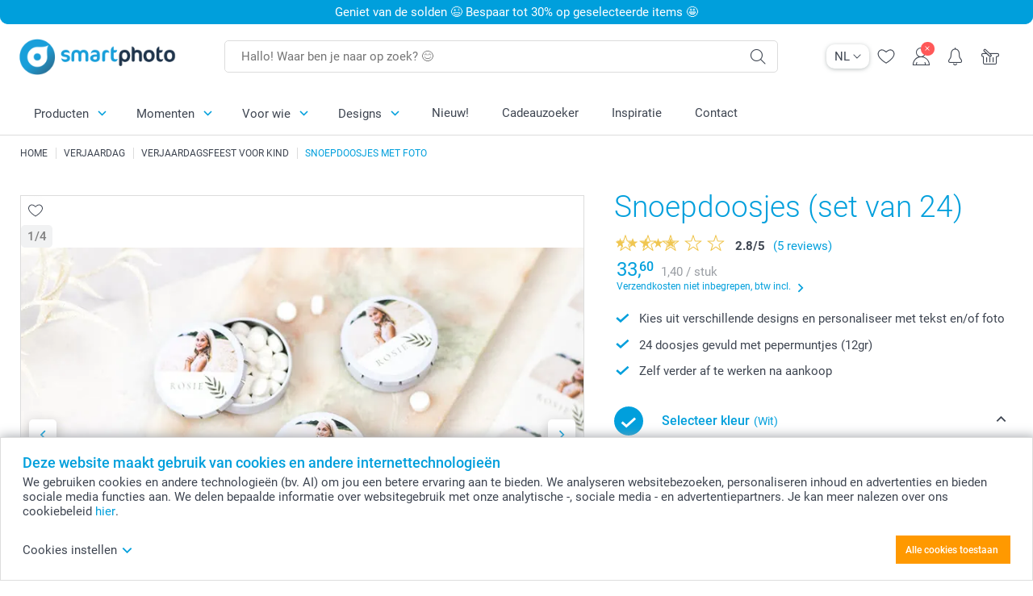

--- FILE ---
content_type: text/html; charset=utf-8
request_url: https://www.smartphoto.be/nl/fotogeschenken/snoepdoosje?theme=theme.birthday.party.child
body_size: 34307
content:
<!DOCTYPE html><html lang="nl" data-expressrevision="790" data-expresshash="b31cf1a9ea4f" data-isbot="True"><head><link rel="dns-prefetch" href="//c-static.smartphoto.com" /><link rel="preconnect" href="https://c-static.smartphoto.com" /><link rel="dns-prefetch" href="//consent.cookiebot.com" /><link rel="preconnect" href="https://consent.cookiebot.com" /><script id="Cookiebot" data-culture="nl" src="https://consent.cookiebot.com/uc.js" data-cbid="5d55816b-6903-4fd0-8bfb-6f24a176562f" async="async"></script><meta charset="utf-8" /><title data-abandonedvisittitle="🎁 Kom terug ..." data-abandonedvisittitlealternate="🎁 We missen je ..." data-abandonedvisitenabled="True" data-abandonedvisitspeed="2000">Snoep doos met foto bedrukken | smartphoto</title><meta http-equiv="X-UA-Compatible" content="IE=edge" /><meta name="viewport" content="width=device-width, initial-scale=1.0" /><link rel="canonical" href="https://www.smartphoto.be/nl/fotogeschenken/snoepdoosje" /><meta name="description" content="Maak je eigen snoep doos met foto en tekst. Vier de geboorte van je baby, je huwelijk of verjaardag en schenk een leuk aandenken aan je vrienden en familie." /><link rel="alternate" href="https://www.smartphoto.be/fr/cadeaux-photo/boites-bonbons?theme=theme.birthday.party.child" hreflang="fr-be" /><link rel="alternate" href="https://www.smartphoto.be/nl/fotogeschenken/snoepdoosje?theme=theme.birthday.party.child" hreflang="nl-be" /><link rel="alternate" href="https://www.smartphoto.nl/fotocadeaus/snoepdoosjes?theme=theme.birthday.party.child" hreflang="nl-nl" /><link rel="alternate" href="https://www.smartphoto.fr/cadeaux-photo/boites-bonbons?theme=theme.birthday.party.child" hreflang="fr" /><link rel="alternate" href="https://www.smartphoto.co.uk/photo-gifts/candy-boxes?theme=theme.birthday.party.child" hreflang="en-gb" /><link rel="alternate" href="https://www.smartphoto.ie/photo-gifts/candy-boxes?theme=theme.birthday.party.child" hreflang="en-ie" /><link rel="alternate" href="https://www.smartphoto.de/fotogeschenke/foto-bonbon-dosen?theme=theme.birthday.party.child" hreflang="de" /><link rel="alternate" href="https://www.smartphoto.eu/photo-gifts/candy-boxes?theme=theme.birthday.party.child" hreflang="en" /><link rel="alternate" href="https://www.smartphoto.ch/de/fotogeschenke/foto-bonbon-dosen?theme=theme.birthday.party.child" hreflang="de-ch" /><link rel="alternate" href="https://www.smartphoto.ch/en/photo-gifts/candy-boxes?theme=theme.birthday.party.child" hreflang="en-ch" /><link rel="alternate" href="https://www.smartphoto.ch/fr/cadeaux-photo/boites-bonbons?theme=theme.birthday.party.child" hreflang="fr-ch" /><link rel="sitemap" type="application/xml" title="Sitemap" href="https://www.smartphoto.be/sitemaps/efbe/sitemap.xml" /><link href="https://c-static.smartphoto.com/appdata/base/css/styleguide/assets/general/fonts/roboto/roboto-regular.woff2" rel="preload" type="font/woff2" crossorigin="anonymous" as="font" /><link href="https://c-static.smartphoto.com/appdata/base/css/styleguide/assets/general/fonts/roboto/roboto-medium.woff2" rel="preload" type="font/woff2" crossorigin="anonymous" as="font" /><link href="https://c-static.smartphoto.com/appdata/base/css/styleguide/assets/general/fonts/roboto/roboto-bold.woff2" rel="preload" type="font/woff2" crossorigin="anonymous" as="font" /><link href="https://c-static.smartphoto.com/appdata/base/css/styleguide/assets/general/fonts/roboto/roboto-light.woff2" rel="preload" type="font/woff2" crossorigin="anonymous" as="font" /><link rel="shortcut icon" href="https://c-static.smartphoto.com/appdata/26.1.0.790/favicon.ico?26.1.0.790" /><link rel="apple-touch-icon" href="https://c-static.smartphoto.com/content/rsp_images/header/logo/smartphoto/apple-touch-icon.png" /><link rel="preload" type="text/css" href="https://c-static.smartphoto.com/appdata/26.1.0.790/base/css/styleguide/css/compressed/main-treeshaking.min.css" as="style" /><link rel="stylesheet" type="text/css" href="https://c-static.smartphoto.com/appdata/26.1.0.790/base/css/styleguide/css/compressed/main-treeshaking.min.css" /><link rel="preload" type="text/css" href="https://c-static.smartphoto.com/appdata/26.1.0.790/css-pages/main_treeshaking.css" as="style" /><link rel="stylesheet" type="text/css" href="https://c-static.smartphoto.com/appdata/26.1.0.790/css-pages/main_treeshaking.css" /><link rel="preload" type="text/css" href="https://c-static.smartphoto.com/appdata/26.1.0.790/base/css/styleguide/css/compressed/pcp.min.css" as="style" /><link rel="stylesheet" type="text/css" href="https://c-static.smartphoto.com/appdata/26.1.0.790/base/css/styleguide/css/compressed/pcp.min.css" /><link rel="preload" type="text/css" href="https://c-static.smartphoto.com/appdata/26.1.0.790/css-pages/pcp.css" as="style" /><link rel="stylesheet" type="text/css" href="https://c-static.smartphoto.com/appdata/26.1.0.790/css-pages/pcp.css" /><style>@font-face{font-family:icons;src:url(https://c-static.smartphoto.com/appdata/26.1.0.790/base/css/styleguide/assets/general/fonts/icons/icons.woff2) format("woff2"),url(https://c-static.smartphoto.com/appdata/26.1.0.790/base/css/styleguide/assets/general/fonts/icons/icons.woff) format("woff"),url(https://c-static.smartphoto.com/appdata/26.1.0.790/base/css/styleguide/assets/general/fonts/icons/icons.ttf) format("truetype"),url(https://c-static.smartphoto.com/appdata/26.1.0.790/base/css/styleguide/assets/general/fonts/icons/icons.#icon) format("svg");font-display:block}@font-face{font-family:'Roboto';src:url('https://c-static.smartphoto.com/appdata/base/css/styleguide/assets/general/fonts/roboto/roboto-regular.woff2') format('woff2');font-weight:400;font-style:normal}@font-face{font-family:'Roboto';src:url('https://c-static.smartphoto.com/appdata/base/css/styleguide/assets/general/fonts/roboto/roboto-medium.woff2') format('woff2');font-weight:500;font-style:normal}@font-face{font-family:'Roboto';src:url('https://c-static.smartphoto.com/appdata/base/css/styleguide/assets/general/fonts/roboto/roboto-light.woff2') format('woff2');font-weight:300;font-style:normal}@font-face{font-family:'Roboto';src:url('https://c-static.smartphoto.com/appdata/base/css/styleguide/assets/general/fonts/roboto/roboto-bold.woff2') format('woff2');font-weight:600;font-style:normal}</style><script>var dataLayer=window.dataLayer||[];if(dataLayer.length>0){dataLayer=[{"appId":"1C148556-FC30-483D-8699-5EB3831027F6","posId":"8889361a-c9e5-4cbd-a5a3-bbf7612dd370","clientType":"Prospect","userOptIn":false,"cartAmount":0,"cartSize":0,"domainCode":"EFBE","domainName":"Extrafilm BEL","countryCode":"BEL","countryName":"Belgium","currencyCode":"EUR","euroCurrencyExchangeRate":1.00000,"languageCode":"nl","pageUrl":"https://www.smartphoto.be/nl/fotogeschenken/snoepdoosje?theme=theme.birthday.party.child","pageType":"product","pageTitle":"Snoep doos met foto bedrukken | smartphoto","pageCode":"Products.Fun_Ideas.Candy_Box","searchResults":0,"searchTerm":"","ecommerce":{"detail":{"products":[{"variant":"candyboxwhiteset24","id":"CandyBoxWhiteSet24","uniqueSku":"candyboxwhiteset24|theme.birthday.party.child","name":"Snoepdoosjes Wit (Set van 24)","theme":"theme.birthday.party.child","price":1.4,"quantity":1,"productCategoryGroup":["Fun_Ideas.Candy_Box","Fun_Ideas.Favors","Favors"]}]}},"pageProducts":{"productCategories":[{"productCategory":"Fun_Ideas.Candy_Box","productCategoryGroup":["Fun_Ideas.Candy_Box","Fun_Ideas.Favors","Favors"],"title":"Snoepdoosjes (set van 24)","url":"/nl/fotogeschenken/snoepdoosje","price":1.4}],"productVariants":[{"productCategoryGroup":["Fun_Ideas.Candy_Box","Fun_Ideas.Favors","Favors"],"selected":true,"productCode":"CandyBoxWhiteSet24","productVariantCode":"candyboxwhiteset24","productCategory":"Fun_Ideas.Candy_Box","title":"Snoepdoosjes Wit (Set van 24)","url":"/nl/fotogeschenken/snoepdoosje?pvc=CandyBoxWhiteSet24","price":33.60},{"productCategoryGroup":["Fun_Ideas.Candy_Box","Fun_Ideas.Favors","Favors"],"selected":false,"productCode":"CandyBox","productVariantCode":"candybox","productCategory":"Fun_Ideas.Candy_Box","title":"Snoepdoosjes Grijs (Set van 24)","url":"/nl/fotogeschenken/snoepdoosje?pvc=CandyBox","price":33.60}]},"timestamp":"202601201930553055","shop":"Birthday","theme":"Birthday.Party.Child","datalayerVersion":"2022-06"}].concat(dataLayer);}
else{dataLayer.push({"appId":"1C148556-FC30-483D-8699-5EB3831027F6","posId":"8889361a-c9e5-4cbd-a5a3-bbf7612dd370","clientType":"Prospect","userOptIn":false,"cartAmount":0,"cartSize":0,"domainCode":"EFBE","domainName":"Extrafilm BEL","countryCode":"BEL","countryName":"Belgium","currencyCode":"EUR","euroCurrencyExchangeRate":1.00000,"languageCode":"nl","pageUrl":"https://www.smartphoto.be/nl/fotogeschenken/snoepdoosje?theme=theme.birthday.party.child","pageType":"product","pageTitle":"Snoep doos met foto bedrukken | smartphoto","pageCode":"Products.Fun_Ideas.Candy_Box","searchResults":0,"searchTerm":"","ecommerce":{"detail":{"products":[{"variant":"candyboxwhiteset24","id":"CandyBoxWhiteSet24","uniqueSku":"candyboxwhiteset24|theme.birthday.party.child","name":"Snoepdoosjes Wit (Set van 24)","theme":"theme.birthday.party.child","price":1.4,"quantity":1,"productCategoryGroup":["Fun_Ideas.Candy_Box","Fun_Ideas.Favors","Favors"]}]}},"pageProducts":{"productCategories":[{"productCategory":"Fun_Ideas.Candy_Box","productCategoryGroup":["Fun_Ideas.Candy_Box","Fun_Ideas.Favors","Favors"],"title":"Snoepdoosjes (set van 24)","url":"/nl/fotogeschenken/snoepdoosje","price":1.4}],"productVariants":[{"productCategoryGroup":["Fun_Ideas.Candy_Box","Fun_Ideas.Favors","Favors"],"selected":true,"productCode":"CandyBoxWhiteSet24","productVariantCode":"candyboxwhiteset24","productCategory":"Fun_Ideas.Candy_Box","title":"Snoepdoosjes Wit (Set van 24)","url":"/nl/fotogeschenken/snoepdoosje?pvc=CandyBoxWhiteSet24","price":33.60},{"productCategoryGroup":["Fun_Ideas.Candy_Box","Fun_Ideas.Favors","Favors"],"selected":false,"productCode":"CandyBox","productVariantCode":"candybox","productCategory":"Fun_Ideas.Candy_Box","title":"Snoepdoosjes Grijs (Set van 24)","url":"/nl/fotogeschenken/snoepdoosje?pvc=CandyBox","price":33.60}]},"timestamp":"202601201930553055","shop":"Birthday","theme":"Birthday.Party.Child","datalayerVersion":"2022-06"});}
var iframeDataLayer=window.iframeDataLayer||[];iframeDataLayer.push({"appId":"1C148556-FC30-483D-8699-5EB3831027F6","posId":"8889361a-c9e5-4cbd-a5a3-bbf7612dd370","clientType":"Prospect","userOptIn":false,"cartAmount":0,"cartSize":0,"domainCode":"EFBE","domainName":"Extrafilm BEL","countryCode":"BEL","countryName":"Belgium","currencyCode":"EUR","euroCurrencyExchangeRate":1.00000,"languageCode":"nl","pageUrl":"https://www.smartphoto.be/nl/fotogeschenken/snoepdoosje?theme=theme.birthday.party.child","pageType":"product","pageTitle":"Snoep doos met foto bedrukken | smartphoto","pageCode":"Products.Fun_Ideas.Candy_Box","searchResults":0,"searchTerm":"","ecommerce":{"detail":{"products":[{"variant":"candyboxwhiteset24","id":"CandyBoxWhiteSet24","uniqueSku":"candyboxwhiteset24|theme.birthday.party.child","name":"Snoepdoosjes Wit (Set van 24)","theme":"theme.birthday.party.child","price":1.4,"quantity":1,"productCategoryGroup":["Fun_Ideas.Candy_Box","Fun_Ideas.Favors","Favors"]}]}},"pageProducts":{"productCategories":[{"productCategory":"Fun_Ideas.Candy_Box","productCategoryGroup":["Fun_Ideas.Candy_Box","Fun_Ideas.Favors","Favors"],"title":"Snoepdoosjes (set van 24)","url":"/nl/fotogeschenken/snoepdoosje","price":1.4}],"productVariants":[{"productCategoryGroup":["Fun_Ideas.Candy_Box","Fun_Ideas.Favors","Favors"],"selected":true,"productCode":"CandyBoxWhiteSet24","productVariantCode":"candyboxwhiteset24","productCategory":"Fun_Ideas.Candy_Box","title":"Snoepdoosjes Wit (Set van 24)","url":"/nl/fotogeschenken/snoepdoosje?pvc=CandyBoxWhiteSet24","price":33.60},{"productCategoryGroup":["Fun_Ideas.Candy_Box","Fun_Ideas.Favors","Favors"],"selected":false,"productCode":"CandyBox","productVariantCode":"candybox","productCategory":"Fun_Ideas.Candy_Box","title":"Snoepdoosjes Grijs (Set van 24)","url":"/nl/fotogeschenken/snoepdoosje?pvc=CandyBox","price":33.60}]},"timestamp":"202601201930553055","shop":"Birthday","theme":"Birthday.Party.Child","datalayerVersion":"2022-06"});var dataLayerSite=window.dataLayerSite||[];dataLayerSite.push({"optIn":false,"returning":false,"existing":false,"email":"","language":"nl","appId":"1C148556-FC30-483D-8699-5EB3831027F6","posId":"8889361a-c9e5-4cbd-a5a3-bbf7612dd370","datalayerVersion":"2017-06"});var gtmIframeAccounts='GTM-PMGB7B7';function pushDataLayer(){return iframeDataLayer;}</script><script>var enableLeaveIntent=false;var enableLeaveIntentConfigValue=true;</script><meta property="og:site_name" content="smartphoto" /><meta name="thumbnail" property="og:image" content="https://c-static.smartphoto.com/structured/repositoryimage/seocontent/products/fun_ideas/candy_box/ogimage/image/og_2.jpg" /><meta property="og:url" content="https://www.smartphoto.be/nl/fotogeschenken/snoepdoosje" /></head><body data-showcountryselection="false" class="body--padding-bottom" data-timeoutBeforeShowingLoadingDialog="600" data-timeoutBeforeShowingSkeletonScreen="400"><header class="o-main-navigation o-main-navigation--has-topbar technical-header"><div class="o-main-navigation__container"><div class="o-main-navigation__container-top"><div class="o-main-navigation__hamburger"><div class="a-hamburger-menu u-margin-left-small technical-mobile-navigation-hamburger-menu-button" tabindex="0"><span class="a-hamburger-menu__bar a-hamburger-menu__first-bar"> </span> <span class="a-hamburger-menu__bar a-hamburger-menu__second-bar"> </span> <span class="a-hamburger-menu__bar a-hamburger-menu__third-bar"> </span> <span class="a-hamburger-menu__bar a-hamburger-menu__fourth-bar"> </span></div><div class="o-main-navigation__hamburger-menu technical-mobile-navigation-hamburger-menu-container"><div class="o-main-navigation__navigation-mobile-component o-navigation-mobile m-navigation-overlay technical-mobile-navigation"><div class="m-navigation-overlay__mobile-view" id="technical-mobile-menu" data-page-id="288bbfe4-659c-46d2-8b1f-2ee0b2e5dd56" data-current-language="NL"></div></div></div></div><div class="a-logo a-logo--default"><a href="/" class="a-logo__link" title="Ga naar de startpagina" tabindex="0"> <img class="a-logo__image" src="https://c-static.smartphoto.com/structured/repositoryimage/header/sgheader/logo/image/logosmartphoto_retina_2.png" alt="Ga naar de startpagina" title="Ga naar de startpagina" /> </a></div><div class="m-search-bar o-main-navigation__searchbar m-search-bar--desktop"><form class="m-search-bar__form" method="get" action="/nl/search"><label for="searchTermDesktop" class="u-hide">Gebruik deze zoekbalk om te vinden wat je zoekt.</label> <input type="search" id="searchTermDesktop" name="searchterm" class="m-search-bar__input" placeholder="Hallo! Waar ben je naar op zoek? 😊" tabindex="0" /> <button class="m-search-bar__submit icon-search_thin" type="submit" title="Start zoekopdracht" tabindex="0"></button></form></div><div class="o-main-navigation__icon-navigation o-main-navigation__icon-navigation-component o-icon-navigation"><div class="o-icon-navigation__language-selector"><div class="technical-language-selector a-language-selector u-hide-on-mobile-full" tabindex="0"><div class="a-language-selector__current"><p class="a-typography a-typography--p a-language-selector__language-active" title="Huidige taal">NL</p><span class="v2-a-icon technical-icon a-language-selector__icon v2-a-icon--x-small"> <i class="v2-a-icon__icon technical-icon-file"> <svg class="v2-a-icon__svg"><use class="v2-a-icon__use" href="/svg/arrow-down-bold-symbol.svg#arrow-down-bold-symbol"></use></svg> </i> </span></div><div class="a-language-selector__choices"><a class="a-language-selector__link" href="/nl/fotogeschenken/snoepdoosje?theme=theme.birthday.party.child" title="Kies taal NL"><p class="a-typography a-typography--p a-language-selector__language a-language-selector__language--selected">NL</p></a> <a class="a-language-selector__link" href="/fr/cadeaux-photo/boites-bonbons?theme=theme.birthday.party.child" title="Kies taal FR"><p class="a-typography a-typography--p a-language-selector__language">FR</p></a></div></div></div><div class="o-icon-navigation__search"><i class="o-icon-navigation__icon o-icon-navigation__search-icon icon-search_thin"></i><div class="o-icon-navigation__menu-container o-icon-navigation__search-bar"><div class="m-search-bar o-icon-navigation__search-bar-component technical-mobile-searchbar"><form class="m-search-bar__form" method="get" action="/nl/search"><label for="searchTermMobile" class="u-hide">Gebruik deze zoekbalk om te vinden wat je zoekt.</label> <input type="search" id="searchTermMobile" name="searchterm" class="m-search-bar__input" placeholder="Hallo! Waar ben je naar op zoek? 😊" tabindex="0" /> <button class="m-search-bar__submit icon-search_thin" type="submit" title="Start zoekopdracht" tabindex="0"></button></form></div></div></div><div class="o-icon-navigation__wishlist"><a href="/nl/wishlist" class="o-icon-navigation__wishlist-link"> <span class="a-icon technical-icon a-icon--single a-icon--no-fill a-icon--single a-icon--no-fill"> <i class="a-icon__icon"> <svg class="v2-a-icon__svg"><use class="v2-a-icon__use" href="/svg/heart-symbol.svg#heart-symbol"></use></svg> </i> </span> </a></div><div class="o-icon-navigation__user"><a class="o-icon-navigation__user-link" href="/nl/mijn-account" tabindex="0" title="Ga naar de inlogpagina om in te loggen of te registreren op onze website"> <i class="o-icon-navigation__icon o-icon-navigation__user-icon icon-profile"> <span class="a-count o-icon-navigation__count o-icon-navigation__count--close" /> </i> </a></div><script>var accountType='';</script><div class="o-icon-navigation__notifications-center"><i class="o-icon-navigation__icon o-icon-navigation__notifications-center__icon icon-bell" tabindex="0" title="Bekijk je meldingen"> <span class="a-count o-icon-navigation__count" style="display:none">0</span> </i><div class="o-icon-navigation__menu-container o-icon-navigation__notifications-center-menu"><div class="o-icon-navigation__notifications-center-component o-notifications-center m-navigation-overlay"><div class="technical-notification-center-overlay"><div class="m-navigation-overlay__close-container"><span class="m-navigation-overlay__close-text">Sluiten</span> <span class="m-navigation-overlay__close-icon icon-close"></span></div><div class="m-navigation-overlay__content"></div></div></div></div></div><div class="o-icon-navigation__shopping-cart o-icon-navigation__shopping-cart--empty"><a href="/nl/cart" class="o-icon-navigation__user-link" tabindex="0" title="Ga naar je winkelwagen"> <i class="o-icon-navigation__icon o-icon-navigation__shopping-cart-icon icon-shopping-basket"> </i> </a></div></div></div><div class="o-main-navigation__container-bottom"><div class="o-main-navigation__menu-first-level"><nav class="o-menu-first-level"><ul class="technical-desktop-left-menu o-menu-first-level__list"><li class="o-menu-first-level__list-item o-menu-first-level__list-item--has-menu-second-level technical-desktop-first-level-menu-item" data-menu-item="0" tabindex="0"><span class="o-menu-first-level__button icon-arrow-down technical-level1-button">Producten</span><div class="o-menu-second-level technical-desktop-menu-second u-hide"><div class="o-menu-second-level__container"><ul class="o-menu-second-level__list"><li class="o-menu-second-level__list-item technical-desktop-second-level-menu-item" data-menu-item="0"><div class="o-menu-second-level__menu-third-level technical-desktop-second-level-content"><div class="o-secondary-navigation-detail skeleton-loading"><div class="o-secondary-navigation-detail"><div class="m-list-of-links o-secondary-navigation-detail__product-links"><div class="m-list-of-links__link-group m-list-of-links__full-column--first-column"><p class="m-list-of-links__title">Top 10 cadeaus</p><ul class="m-list-of-links__list"><li class="m-list-of-links__list-item"><a class="a-link m-list-of-links__link" href="/nl/ai-fotostudio" target="_self"> <span itemprop="" class="a-typography technical-link-text a-link__text" data-testid="">Geschenken met AI foto</span> </a><div class="m-list-of-links__image-content"><div class="m-list-of-links__image-container" style="--aspect-ratio:1/1"><img class="m-list-of-links__list-item-image" src="https://c-static.smartphoto.com/structured/repositoryimage/generalpage/products/fun_ideas/themecentral/aifilters/tileimage/image/aifilter-tileimage-1x_2.jpg" alt="" /></div><div class="m-list-of-links__image-description"><p class="a-typography m-list-of-links__image-description__category" data-testid="">Top 10 cadeaus</p><p class="a-typography a-typography--p a-typography--medium m-list-of-links__image-description__section" data-testid="">Geschenken met AI foto</p></div></div></li><li class="m-list-of-links__list-item"><a class="a-link m-list-of-links__link" href="/nl/fotogeschenken/tassen-en-glazen" target="_self"> <span itemprop="" class="a-typography technical-link-text a-link__text" data-testid="">Mok</span> </a><div class="m-list-of-links__image-content"><div class="m-list-of-links__image-container" style="--aspect-ratio:1/1"><img class="m-list-of-links__list-item-image" src="https://c-static.smartphoto.com/structured/repositoryimage/tilegroup/fun_ideas/themecentral/mugs/tileimages/tileimage1x1/image/mugs-tileimage-1x1.jpg" alt="" /></div><div class="m-list-of-links__image-description"><p class="a-typography m-list-of-links__image-description__category" data-testid="">Top 10 cadeaus</p><p class="a-typography a-typography--p a-typography--medium m-list-of-links__image-description__section" data-testid="">Mok</p></div></div></li><li class="m-list-of-links__list-item"><a class="a-link m-list-of-links__link" href="/nl/fotogeschenken/t-shirt-bedrukken" target="_self"> <span itemprop="" class="a-typography technical-link-text a-link__text" data-testid="">T-shirt</span> </a><div class="m-list-of-links__image-content"><div class="m-list-of-links__image-container" style="--aspect-ratio:1/1"><img class="m-list-of-links__list-item-image" src="https://c-static.smartphoto.com/structured/repositoryimage/productcategory/fun_ideas/tshirtmen/tileimages/tileimage1x1/image/tshirts-tileimage-1x_2.jpg" alt="" /></div><div class="m-list-of-links__image-description"><p class="a-typography m-list-of-links__image-description__category" data-testid="">Top 10 cadeaus</p><p class="a-typography a-typography--p a-typography--medium m-list-of-links__image-description__section" data-testid="">T-shirt</p></div></div></li><li class="m-list-of-links__list-item"><a class="a-link m-list-of-links__link" href="/nl/fotogeschenken/muismat" target="_self"> <span itemprop="" class="a-typography technical-link-text a-link__text" data-testid="">Muismat</span> </a><div class="m-list-of-links__image-content"><div class="m-list-of-links__image-container" style="--aspect-ratio:1/1"><img class="m-list-of-links__list-item-image" src="https://c-static.smartphoto.com/structured/repositoryimage/productcategory/fun_ideas/mouse_pad/tileimages/tileimage1x1/image/mousepad-tileimage-1x_8.jpg" alt="" /></div><div class="m-list-of-links__image-description"><p class="a-typography m-list-of-links__image-description__category" data-testid="">Top 10 cadeaus</p><p class="a-typography a-typography--p a-typography--medium m-list-of-links__image-description__section" data-testid="">Muismat</p></div></div></li><li class="m-list-of-links__list-item"><a class="a-link m-list-of-links__link" href="/nl/fotogeschenken/geurkaars" target="_self"> <span itemprop="" class="a-typography technical-link-text a-link__text" data-testid="">Geurkaars</span> </a><div class="m-list-of-links__image-content"><div class="m-list-of-links__image-container" style="--aspect-ratio:1/1"><img class="m-list-of-links__list-item-image" src="https://c-static.smartphoto.com/structured/repositoryimage/productcategory/fun_ideas/scented_candles/tileimage/image/scentedcandlewhite-tileimage-1x1.jpg" alt="" /></div><div class="m-list-of-links__image-description"><p class="a-typography m-list-of-links__image-description__category" data-testid="">Top 10 cadeaus</p><p class="a-typography a-typography--p a-typography--medium m-list-of-links__image-description__section" data-testid="">Geurkaars</p></div></div></li><li class="m-list-of-links__list-item"><a class="a-link m-list-of-links__link" href="/nl/fotogeschenken/kussen" target="_self"> <span itemprop="" class="a-typography technical-link-text a-link__text" data-testid="">Kussen</span> </a><div class="m-list-of-links__image-content"><div class="m-list-of-links__image-container" style="--aspect-ratio:1/1"><img class="m-list-of-links__list-item-image" src="https://c-static.smartphoto.com/structured/repositoryimage/productcategory/fun_ideas/pillow/tileimages/tileimage1x1/image/pillows-tileimage-1x_8.jpg" alt="" /></div><div class="m-list-of-links__image-description"><p class="a-typography m-list-of-links__image-description__category" data-testid="">Top 10 cadeaus</p><p class="a-typography a-typography--p a-typography--medium m-list-of-links__image-description__section" data-testid="">Kussen</p></div></div></li><li class="m-list-of-links__list-item"><a class="a-link m-list-of-links__link" href="/nl/fotogeschenken/puzzel" target="_self"> <span itemprop="" class="a-typography technical-link-text a-link__text" data-testid="">Puzzel</span> </a><div class="m-list-of-links__image-content"><div class="m-list-of-links__image-container" style="--aspect-ratio:1/1"><img class="m-list-of-links__list-item-image" src="https://c-static.smartphoto.com/structured/repositoryimage/productcategory/fun_ideas/puzzle/tileimages/tileimage1x1/image/puzzle-tileimage-1x_3.jpg" alt="" /></div><div class="m-list-of-links__image-description"><p class="a-typography m-list-of-links__image-description__category" data-testid="">Top 10 cadeaus</p><p class="a-typography a-typography--p a-typography--medium m-list-of-links__image-description__section" data-testid="">Puzzel</p></div></div></li><li class="m-list-of-links__list-item"><a class="a-link m-list-of-links__link" href="/nl/fotogeschenken/koekjesdoos" target="_self"> <span itemprop="" class="a-typography technical-link-text a-link__text" data-testid="">Koekjesdoos</span> </a><div class="m-list-of-links__image-content"><div class="m-list-of-links__image-container" style="--aspect-ratio:1/1"><img class="m-list-of-links__list-item-image" src="https://c-static.smartphoto.com/structured/repositoryimage/productcategory/fun_ideas/cookie_tin/tileimages/tileimage1x1/image/cookietin-tileimage-1x1-default.jpg" alt="" /></div><div class="m-list-of-links__image-description"><p class="a-typography m-list-of-links__image-description__category" data-testid="">Top 10 cadeaus</p><p class="a-typography a-typography--p a-typography--medium m-list-of-links__image-description__section" data-testid="">Koekjesdoos</p></div></div></li><li class="m-list-of-links__list-item"><a class="a-link m-list-of-links__link" href="/nl/producten/sleutelhangers-en-accessoires" target="_self"> <span itemprop="" class="a-typography technical-link-text a-link__text" data-testid="">Sleutelhanger</span> </a><div class="m-list-of-links__image-content"><div class="m-list-of-links__image-container" style="--aspect-ratio:1/1"><img class="m-list-of-links__list-item-image" src="https://c-static.smartphoto.com/structured/repositoryimage/tilegroup/themecentral/accessories_bagsnkeys/tileimages/tileimage1x1/image/keychain-tileimage-1x1.jpg" alt="" /></div><div class="m-list-of-links__image-description"><p class="a-typography m-list-of-links__image-description__category" data-testid="">Top 10 cadeaus</p><p class="a-typography a-typography--p a-typography--medium m-list-of-links__image-description__section" data-testid="">Sleutelhanger</p></div></div></li><li class="m-list-of-links__list-item"><a class="a-link m-list-of-links__link" href="/nl/wanddecoratie/locatie-poster" target="_self"> <span itemprop="" class="a-typography technical-link-text a-link__text" data-testid="">Locatie poster</span> </a><div class="m-list-of-links__image-content"><div class="m-list-of-links__image-container" style="--aspect-ratio:1/1"><img class="m-list-of-links__list-item-image" src="https://c-static.smartphoto.com/structured/repositoryimage/productcategory/wall_decoration/poster_maps/tileimage/image/maps-tileimage-1x_2.jpg" alt="" /></div><div class="m-list-of-links__image-description"><p class="a-typography m-list-of-links__image-description__category" data-testid="">Top 10 cadeaus</p><p class="a-typography a-typography--p a-typography--medium m-list-of-links__image-description__section" data-testid="">Locatie poster</p></div></div></li></ul></div><div class="m-list-of-links__link-group m-list-of-links__full-column--second-column"><p class="m-list-of-links__title">Populaire categorie&#xEB;n</p><ul class="m-list-of-links__list"><li class="m-list-of-links__list-item"><a class="a-link m-list-of-links__link" href="/nl/fotogeschenken/tassen-en-glazen" target="_self"> <span itemprop="" class="a-typography technical-link-text a-link__text" data-testid="">Mokken & glazen</span> </a><div class="m-list-of-links__image-content"><div class="m-list-of-links__image-container" style="--aspect-ratio:1/1"><img class="m-list-of-links__list-item-image" src="https://c-static.smartphoto.com/structured/repositoryimage/tilegroup/fun_ideas/themecentral/mugs/tileimages/tileimage1x1/image/mugs-tileimage-1x1.jpg" alt="" /></div><div class="m-list-of-links__image-description"><p class="a-typography m-list-of-links__image-description__category" data-testid="">Populaire categorieën</p><p class="a-typography a-typography--p a-typography--medium m-list-of-links__image-description__section" data-testid="">Mokken & glazen</p></div></div></li><li class="m-list-of-links__list-item"><a class="a-link m-list-of-links__link" href="/nl/producten/eten-en-drinken" target="_self"> <span itemprop="" class="a-typography technical-link-text a-link__text" data-testid="">Eten & drinken</span> </a><div class="m-list-of-links__image-content"><div class="m-list-of-links__image-container" style="--aspect-ratio:1/1"><img class="m-list-of-links__list-item-image" src="https://c-static.smartphoto.com/structured/repositoryimage/tilegroup/themecentral/consumables/tileimages/tileimage1x1/image/food-drinks-tileimage-1x_2.jpg" alt="" /></div><div class="m-list-of-links__image-description"><p class="a-typography m-list-of-links__image-description__category" data-testid="">Populaire categorieën</p><p class="a-typography a-typography--p a-typography--medium m-list-of-links__image-description__section" data-testid="">Eten & drinken</p></div></div></li><li class="m-list-of-links__list-item"><a class="a-link m-list-of-links__link" href="/nl/fotogeschenken/smartphone-cases" target="_self"> <span itemprop="" class="a-typography technical-link-text a-link__text" data-testid="">Smartphone & tablet hoesjes</span> </a><div class="m-list-of-links__image-content"><div class="m-list-of-links__image-container" style="--aspect-ratio:1/1"><img class="m-list-of-links__list-item-image" src="https://c-static.smartphoto.com/structured/repositoryimage/generalpage/products/fun_ideas/themecentral/cases/tileimage/image/phonecases-tileimage-1x1.jpg" alt="" /></div><div class="m-list-of-links__image-description"><p class="a-typography m-list-of-links__image-description__category" data-testid="">Populaire categorieën</p><p class="a-typography a-typography--p a-typography--medium m-list-of-links__image-description__section" data-testid="">Smartphone & tablet hoesjes</p></div></div></li><li class="m-list-of-links__list-item"><a class="a-link m-list-of-links__link" href="/nl/ai-fotostudio" target="_self"> <span itemprop="" class="a-typography technical-link-text a-link__text" data-testid="">Geschenken met AI foto</span> </a><div class="m-list-of-links__image-content"><div class="m-list-of-links__image-container" style="--aspect-ratio:1/1"><img class="m-list-of-links__list-item-image" src="https://c-static.smartphoto.com/structured/repositoryimage/generalpage/products/fun_ideas/themecentral/aifilters/tileimage/image/aifilter-tileimage-1x_2.jpg" alt="" /></div><div class="m-list-of-links__image-description"><p class="a-typography m-list-of-links__image-description__category" data-testid="">Populaire categorieën</p><p class="a-typography a-typography--p a-typography--medium m-list-of-links__image-description__section" data-testid="">Geschenken met AI foto</p></div></div></li><li class="m-list-of-links__list-item"><a class="a-link m-list-of-links__link" href="/nl/fotogeschenken/alle-magneten" target="_self"> <span itemprop="" class="a-typography technical-link-text a-link__text" data-testid="">Magneten</span> </a><div class="m-list-of-links__image-content"><div class="m-list-of-links__image-container" style="--aspect-ratio:1/1"><img class="m-list-of-links__list-item-image" src="https://c-static.smartphoto.com/structured/repositoryimage/tilegroup/fun_ideas/themecentral/magnets/tileimages/tileimage1x1/image/magnets-overview-tileimage-1x1.jpg" alt="" /></div><div class="m-list-of-links__image-description"><p class="a-typography m-list-of-links__image-description__category" data-testid="">Populaire categorieën</p><p class="a-typography a-typography--p a-typography--medium m-list-of-links__image-description__section" data-testid="">Magneten</p></div></div></li><li class="m-list-of-links__list-item"><a class="a-link m-list-of-links__link" href="/nl/fotogeschenken/textiel/tassen-en-portemonnees" target="_self"> <span itemprop="" class="a-typography technical-link-text a-link__text" data-testid="">Tassen & portemonnees</span> </a><div class="m-list-of-links__image-content"><div class="m-list-of-links__image-container" style="--aspect-ratio:1/1"><img class="m-list-of-links__list-item-image" src="https://c-static.smartphoto.com/structured/repositoryimage/tilegroup/fun_ideas/themecentral/textile/bags_wallets/tileimages/tileimage1x1/image/bagswallets-tileimage-1x_2.jpg" alt="" /></div><div class="m-list-of-links__image-description"><p class="a-typography m-list-of-links__image-description__category" data-testid="">Populaire categorieën</p><p class="a-typography a-typography--p a-typography--medium m-list-of-links__image-description__section" data-testid="">Tassen & portemonnees</p></div></div></li><li class="m-list-of-links__list-item"><a class="a-link m-list-of-links__link" href="/nl/fotogeschenken/textiel" target="_self"> <span itemprop="" class="a-typography technical-link-text a-link__text" data-testid="">Kledij en textiel</span> </a><div class="m-list-of-links__image-content"><div class="m-list-of-links__image-container" style="--aspect-ratio:1/1"><img class="m-list-of-links__list-item-image" src="https://c-static.smartphoto.com/structured/repositoryimage/tilegroup/fun_ideas/themecentral/textile/tileimages/tileimage1x1/image/textile-tileimage-1x_2.jpg" alt="" /></div><div class="m-list-of-links__image-description"><p class="a-typography m-list-of-links__image-description__category" data-testid="">Populaire categorieën</p><p class="a-typography a-typography--p a-typography--medium m-list-of-links__image-description__section" data-testid="">Kledij en textiel</p></div></div></li><li class="m-list-of-links__list-item"><a class="a-link m-list-of-links__link" href="/nl/fotogeschenken/speelgoed" target="_self"> <span itemprop="" class="a-typography technical-link-text a-link__text" data-testid="">Speelgoed</span> </a><div class="m-list-of-links__image-content"><div class="m-list-of-links__image-container" style="--aspect-ratio:1/1"><img class="m-list-of-links__list-item-image" src="https://c-static.smartphoto.com/structured/repositoryimage/tilegroup/fun_ideas/themecentral/toys/tileimages/tileimage1x1/image/toys-tileimage-1x_6.jpg" alt="" /></div><div class="m-list-of-links__image-description"><p class="a-typography m-list-of-links__image-description__category" data-testid="">Populaire categorieën</p><p class="a-typography a-typography--p a-typography--medium m-list-of-links__image-description__section" data-testid="">Speelgoed</p></div></div></li><li class="m-list-of-links__list-item"><a class="a-link m-list-of-links__link" href="/nl/producten/woondecoratie" target="_self"> <span itemprop="" class="a-typography technical-link-text a-link__text" data-testid="">Woondecoratie</span> </a><div class="m-list-of-links__image-content"><div class="m-list-of-links__image-container" style="--aspect-ratio:1/1"><img class="m-list-of-links__list-item-image" src="https://c-static.smartphoto.com/structured/repositoryimage/tilegroup/themecentral/homedeco/tileimages/tileimage1x1/image/homedecoration-tileimage-1x1.jpg" alt="" /></div><div class="m-list-of-links__image-description"><p class="a-typography m-list-of-links__image-description__category" data-testid="">Populaire categorieën</p><p class="a-typography a-typography--p a-typography--medium m-list-of-links__image-description__section" data-testid="">Woondecoratie</p></div></div></li><li class="m-list-of-links__list-item"><a class="a-link m-list-of-links__link" href="/nl/producten/accessoires-bureau" target="_self"> <span itemprop="" class="a-typography technical-link-text a-link__text" data-testid="">Bureaudecoratie</span> </a><div class="m-list-of-links__image-content"><div class="m-list-of-links__image-container" style="--aspect-ratio:1/1"><img class="m-list-of-links__list-item-image" src="https://c-static.smartphoto.com/structured/repositoryimage/tilegroup/themecentral/stationery/tileimages/tileimage1x1/image/stationery-tileimage-1x1.jpg" alt="Stationery" /></div><div class="m-list-of-links__image-description"><p class="a-typography m-list-of-links__image-description__category" data-testid="">Populaire categorieën</p><p class="a-typography a-typography--p a-typography--medium m-list-of-links__image-description__section" data-testid="">Bureaudecoratie</p></div></div></li><li class="m-list-of-links__list-item"><a class="a-link m-list-of-links__link" href="/nl/huisdieren" target="_self"> <span itemprop="" class="a-typography technical-link-text a-link__text" data-testid="">Huisdieraccessoires</span> </a><div class="m-list-of-links__image-content"><div class="m-list-of-links__image-container" style="--aspect-ratio:1/1"><img class="m-list-of-links__list-item-image" src="https://c-static.smartphoto.com/structured/repositoryimage/tilegroup/shops/pets/tileimages/tileimage1x1/image/pets-tileimage-1x1.jpg" alt="" /></div><div class="m-list-of-links__image-description"><p class="a-typography m-list-of-links__image-description__category" data-testid="">Populaire categorieën</p><p class="a-typography a-typography--p a-typography--medium m-list-of-links__image-description__section" data-testid="">Huisdieraccessoires</p></div></div></li><li class="m-list-of-links__list-item"><a class="a-link m-list-of-links__link" href="/nl/producten/sleutelhangers-en-accessoires" target="_self"> <span itemprop="" class="a-typography technical-link-text a-link__text" data-testid="">Kleine accessoires</span> </a><div class="m-list-of-links__image-content"><div class="m-list-of-links__image-container" style="--aspect-ratio:1/1"><img class="m-list-of-links__list-item-image" src="https://c-static.smartphoto.com/structured/repositoryimage/tilegroup/themecentral/accessories_bagsnkeys/tileimages/tileimage1x1/image/keychain-tileimage-1x1.jpg" alt="" /></div><div class="m-list-of-links__image-description"><p class="a-typography m-list-of-links__image-description__category" data-testid="">Populaire categorieën</p><p class="a-typography a-typography--p a-typography--medium m-list-of-links__image-description__section" data-testid="">Kleine accessoires</p></div></div></li><li class="m-list-of-links__list-item"><a class="a-link m-list-of-links__link" href="/nl/geschenkdozen" target="_self"> <span itemprop="" class="a-typography technical-link-text a-link__text" data-testid="">Geschenkboxen</span> </a><div class="m-list-of-links__image-content"><div class="m-list-of-links__image-container" style="--aspect-ratio:1/1"><img class="m-list-of-links__list-item-image" src="https://c-static.smartphoto.com/structured/repositoryimage/tilegroup/smart2give_boxes/tileimages/tileimage1x1/image/s2g-overview-tileimage-1x_2.jpg" alt="" /></div><div class="m-list-of-links__image-description"><p class="a-typography m-list-of-links__image-description__category" data-testid="">Populaire categorieën</p><p class="a-typography a-typography--p a-typography--medium m-list-of-links__image-description__section" data-testid="">Geschenkboxen</p></div></div></li><li class="m-list-of-links__list-item"><a class="a-link m-list-of-links__link" href="/nl/verjaardag/bedankjes" target="_self"> <span itemprop="" class="a-typography technical-link-text a-link__text" data-testid="">Bedankjes</span> </a><div class="m-list-of-links__image-content"><div class="m-list-of-links__image-container" style="--aspect-ratio:1/1"><img class="m-list-of-links__list-item-image" src="https://c-static.smartphoto.com/structured/repositoryimage/tilegroup/events/birthday/party/thankyousg/tileimages/tileimage1x1/image/thank-you-gifts-tileimage-1x1.jpg" alt="" /></div><div class="m-list-of-links__image-description"><p class="a-typography m-list-of-links__image-description__category" data-testid="">Populaire categorieën</p><p class="a-typography a-typography--p a-typography--medium m-list-of-links__image-description__section" data-testid="">Bedankjes</p></div></div></li></ul></div><div class="o-secondary-navigation-detail__product-view"><a class="a-link a-link--icon-after a-link a-link--with-highlight o-secondary-navigation-detail__product-category-link a-link--icon-large a-link--hover-animation" href="/nl/fotogeschenken" target="_self"><p class="technical-link-text a-link__text">Ontdek alle <span class="a-link__text--highlight">Geschenken</span></p><span class="a-link__icon icon-arrow-right"></span> </a><div class="o-secondary-navigation-detail__product-preview"><div class="m-list-of-links__image-content"><div class="m-list-of-links__image-container" style="--aspect-ratio:1/1"><a href="/nl/fotogeschenken" title="Geschenken" target="_self"> <img class="m-list-of-links__list-item-image" src="https://c-static.smartphoto.com/structured/repositoryimage/tilegroup/fun_ideas/tileimages/tileimage1x1/image/overview-gifts-tileimage-1x_2.jpg" alt="" /> </a></div><div class="m-list-of-links__image-description"><p>Geschenken</p></div></div></div></div></div></div></div></div><button class="a-button a-button--icon-after-text a-button--large icon-arrow-right o-menu-second-level__button technical-third-link-item" type="button"> Geschenken </button></li><li class="o-menu-second-level__list-item technical-desktop-second-level-menu-item" data-menu-item="1"><div class="o-menu-second-level__menu-third-level technical-desktop-second-level-content"><div class="o-secondary-navigation-detail skeleton-loading"><div class="o-secondary-navigation-detail"><div class="m-list-of-links o-secondary-navigation-detail__product-links"><div class="m-list-of-links__link-group m-list-of-links__medium--first-column-top"><p class="m-list-of-links__title">Per formaat of type</p><ul class="m-list-of-links__list"><li class="m-list-of-links__list-item"><a class="a-link m-list-of-links__link" href="/nl/fotoboeken/maak-je-fotoboek?pvc=photobookxlsqhardpers" target="_self"> <span itemprop="" class="a-typography technical-link-text a-link__text" data-testid="">Fotoboek XL</span> </a><div class="m-list-of-links__image-content"><div class="m-list-of-links__image-container" style="--aspect-ratio:1/1"><img class="m-list-of-links__list-item-image" src="https://c-static.smartphoto.com/structured/repositoryimage/headerdesktopnavsubcat/products/photobooks/thirdleveldesktopmenu/inenv54mhodedaoixxtnv5ue64/fourthlevelmenu/d6xgyh3frktudnpfbpwlyxmlwe/image/image/photobooks-xl-tileimage-1x_4.jpg" alt="" /></div><div class="m-list-of-links__image-description"><p class="a-typography m-list-of-links__image-description__category" data-testid="">Per formaat of type</p><p class="a-typography a-typography--p a-typography--medium m-list-of-links__image-description__section" data-testid="">Fotoboek XL</p></div></div></li><li class="m-list-of-links__list-item"><a class="a-link m-list-of-links__link" href="/nl/fotoboeken/maak-je-fotoboek?pvc=photobooklsqhardpers" target="_self"> <span itemprop="" class="a-typography technical-link-text a-link__text" data-testid="">Fotoboek L</span> </a><div class="m-list-of-links__image-content"><div class="m-list-of-links__image-container" style="--aspect-ratio:1/1"><img class="m-list-of-links__list-item-image" src="https://c-static.smartphoto.com/structured/repositoryimage/headerdesktopnavsubcat/products/photobooks/thirdleveldesktopmenu/scc4odakfx3evdrzp7jcbp4koi/fourthlevelmenu/i4tosnbjboteplzgfc7taoqmnm/image/image/photobooks-l-tileimage-1x_4.jpg" alt="" /></div><div class="m-list-of-links__image-description"><p class="a-typography m-list-of-links__image-description__category" data-testid="">Per formaat of type</p><p class="a-typography a-typography--p a-typography--medium m-list-of-links__image-description__section" data-testid="">Fotoboek L</p></div></div></li><li class="m-list-of-links__list-item"><a class="a-link m-list-of-links__link" href="/nl/fotoboeken/maak-je-fotoboek?pvc=photobookmlhardpers" target="_self"> <span itemprop="" class="a-typography technical-link-text a-link__text" data-testid="">Fotoboek M</span> </a><div class="m-list-of-links__image-content"><div class="m-list-of-links__image-container" style="--aspect-ratio:1/1"><img class="m-list-of-links__list-item-image" src="https://c-static.smartphoto.com/structured/repositoryimage/headerdesktopnavsubcat/products/photobooks/thirdleveldesktopmenu/uzjnqvpxetaexfgjsn7ytox2da/fourthlevelmenu/yhkghsty3equpb2g42b3lojbcm/image/image/photobooks-m-tileimage-1x_4.jpg" alt="" /></div><div class="m-list-of-links__image-description"><p class="a-typography m-list-of-links__image-description__category" data-testid="">Per formaat of type</p><p class="a-typography a-typography--p a-typography--medium m-list-of-links__image-description__section" data-testid="">Fotoboek M</p></div></div></li><li class="m-list-of-links__list-item"><a class="a-link m-list-of-links__link" href="/nl/fotoboeken/maak-je-fotoboek?pvc=photobookllhardpers" target="_self"> <span itemprop="" class="a-typography technical-link-text a-link__text" data-testid="">Fotoboek met harde kaft</span> </a><div class="m-list-of-links__image-content"><div class="m-list-of-links__image-container" style="--aspect-ratio:1/1"><img class="m-list-of-links__list-item-image" src="https://c-static.smartphoto.com/structured/repositoryimage/headerdesktopnavsubcat/products/photobooks/thirdleveldesktopmenu/vaocce6iljwuplg7lgtd2jtg2m/fourthlevelmenu/vir53ldm4lcejjzwds6f4uvkqi/image/image/photobooks-hardcover-tileimage-1x_4.jpg" alt="" /></div><div class="m-list-of-links__image-description"><p class="a-typography m-list-of-links__image-description__category" data-testid="">Per formaat of type</p><p class="a-typography a-typography--p a-typography--medium m-list-of-links__image-description__section" data-testid="">Fotoboek met harde kaft</p></div></div></li><li class="m-list-of-links__list-item"><a class="a-link m-list-of-links__link" href="/nl/fotoboeken/maak-je-fotoboek?pvc=photobookllsoftpers" target="_self"> <span itemprop="" class="a-typography technical-link-text a-link__text" data-testid="">Fotoboek met zachte kaft</span> </a><div class="m-list-of-links__image-content"><div class="m-list-of-links__image-container" style="--aspect-ratio:1/1"><img class="m-list-of-links__list-item-image" src="https://c-static.smartphoto.com/structured/repositoryimage/headerdesktopnavsubcat/products/photobooks/thirdleveldesktopmenu/ynyl2t722rqehnur7apny5pxpa/fourthlevelmenu/tkgggopf7kyebn5koehqzwmg6i/image/image/photobooks-softcover-tileimage-1x_4.jpg" alt="" /></div><div class="m-list-of-links__image-description"><p class="a-typography m-list-of-links__image-description__category" data-testid="">Per formaat of type</p><p class="a-typography a-typography--p a-typography--medium m-list-of-links__image-description__section" data-testid="">Fotoboek met zachte kaft</p></div></div></li><li class="m-list-of-links__list-item"><a class="a-link m-list-of-links__link" href="/nl/fotoboeken/maak-je-fotoboek?pvc=photobooklphardlinen" target="_self"> <span itemprop="" class="a-typography technical-link-text a-link__text" data-testid="">Fotoboek met linnen kaft</span> </a><div class="m-list-of-links__image-content"><div class="m-list-of-links__image-container" style="--aspect-ratio:1/1"><img class="m-list-of-links__list-item-image" src="https://c-static.smartphoto.com/structured/repositoryimage/headerdesktopnavsubcat/products/photobooks/thirdleveldesktopmenu/7km43bmxdjqudgqlkmntunxbqa/fourthlevelmenu/fyfopcwsbaqebgsrhizgfxw6sa/image/image/photobooks-linen-tileimage-1x_4.jpg" alt="" /></div><div class="m-list-of-links__image-description"><p class="a-typography m-list-of-links__image-description__category" data-testid="">Per formaat of type</p><p class="a-typography a-typography--p a-typography--medium m-list-of-links__image-description__section" data-testid="">Fotoboek met linnen kaft</p></div></div></li><li class="m-list-of-links__list-item"><a class="a-link m-list-of-links__link" href="/nl/fotoboeken/maak-je-fotoboek?pvc=photobooklphardleather" target="_self"> <span itemprop="" class="a-typography technical-link-text a-link__text" data-testid="">Fotoboek met lederen kaft</span> </a><div class="m-list-of-links__image-content"><div class="m-list-of-links__image-container" style="--aspect-ratio:1/1"><img class="m-list-of-links__list-item-image" src="https://c-static.smartphoto.com/structured/repositoryimage/headerdesktopnavsubcat/products/photobooks/thirdleveldesktopmenu/glwytuwap4uepodqll4xg2tuqa/fourthlevelmenu/yit5y24v7j5uzgxajtnjkgofbi/image/image/photobooks-leather-tileimage-1x_4.jpg" alt="" /></div><div class="m-list-of-links__image-description"><p class="a-typography m-list-of-links__image-description__category" data-testid="">Per formaat of type</p><p class="a-typography a-typography--p a-typography--medium m-list-of-links__image-description__section" data-testid="">Fotoboek met lederen kaft</p></div></div></li><li class="m-list-of-links__list-item"><a class="a-link m-list-of-links__link" href="/nl/foto-afdrukken/fotoalbum-met-fotoprints" target="_self"> <span itemprop="" class="a-typography technical-link-text a-link__text" data-testid="">Fotoalbums met fotoprints</span> </a><div class="m-list-of-links__image-content"><div class="m-list-of-links__image-container" style="--aspect-ratio:1/1"><img class="m-list-of-links__list-item-image" src="https://c-static.smartphoto.com/structured/repositoryimage/tilegroup/prints_posters/printsinbooks/tileimages/tileimage1x1/image/collectionbooks-tileimage-1x1.jpg" alt="" /></div><div class="m-list-of-links__image-description"><p class="a-typography m-list-of-links__image-description__category" data-testid="">Per formaat of type</p><p class="a-typography a-typography--p a-typography--medium m-list-of-links__image-description__section" data-testid="">Fotoalbums met fotoprints</p></div></div></li></ul></div><div class="m-list-of-links__link-group m-list-of-links__medium--second-column-top"><p class="m-list-of-links__title">Bijzondere boekjes</p><ul class="m-list-of-links__list"><li class="m-list-of-links__list-item"><a class="a-link m-list-of-links__link" href="/nl/fotogeschenken/citatenboekje" target="_self"> <span itemprop="" class="a-typography technical-link-text a-link__text" data-testid="">Citatenboek</span> </a><div class="m-list-of-links__image-content"><div class="m-list-of-links__image-container" style="--aspect-ratio:1/1"><img class="m-list-of-links__list-item-image" src="https://c-static.smartphoto.com/structured/repositoryimage/productcategory/fun_ideas/quotebook/tileimages/tileimage1x1/image/quotebook-tileimage-1x_11.jpg" alt="" /></div><div class="m-list-of-links__image-description"><p class="a-typography m-list-of-links__image-description__category" data-testid="">Bijzondere boekjes</p><p class="a-typography a-typography--p a-typography--medium m-list-of-links__image-description__section" data-testid="">Citatenboek</p></div></div></li><li class="m-list-of-links__list-item"><a class="a-link m-list-of-links__link" href="/nl/fotogeschenken/gepersonaliseerd-kinderboek" target="_self"> <span itemprop="" class="a-typography technical-link-text a-link__text" data-testid="">Boeken voor de (aller)kleinsten</span> </a><div class="m-list-of-links__image-content"><div class="m-list-of-links__image-container" style="--aspect-ratio:1/1"><img class="m-list-of-links__list-item-image" src="https://c-static.smartphoto.com/structured/repositoryimage/tilegroup/fun_ideas/themecentral/books/tileimages/tileimage1x1/image/themecentral-books-tileimage-1x_2.jpg" alt="" /></div><div class="m-list-of-links__image-description"><p class="a-typography m-list-of-links__image-description__category" data-testid="">Bijzondere boekjes</p><p class="a-typography a-typography--p a-typography--medium m-list-of-links__image-description__section" data-testid="">Boeken voor de (aller)kleinsten</p></div></div></li><li class="m-list-of-links__list-item"><a class="a-link m-list-of-links__link" href="/nl/fotogeschenken/receptenboekje" target="_self"> <span itemprop="" class="a-typography technical-link-text a-link__text" data-testid="">Receptenboek</span> </a><div class="m-list-of-links__image-content"><div class="m-list-of-links__image-container" style="--aspect-ratio:1/1"><img class="m-list-of-links__list-item-image" src="https://c-static.smartphoto.com/structured/repositoryimage/productcategory/fun_ideas/recipe_book/tileimages/tileimage1x1/image/recipebook-tileimage-1x1.jpg" alt="Een receptenboekje maken" /></div><div class="m-list-of-links__image-description"><p class="a-typography m-list-of-links__image-description__category" data-testid="">Bijzondere boekjes</p><p class="a-typography a-typography--p a-typography--medium m-list-of-links__image-description__section" data-testid="">Receptenboek</p></div></div></li><li class="m-list-of-links__list-item"><a class="a-link m-list-of-links__link" href="/nl/fotogeschenken/zwangerschapsdagboek" target="_self"> <span itemprop="" class="a-typography technical-link-text a-link__text" data-testid="">Zwangerschapsdagboek</span> </a><div class="m-list-of-links__image-content"><div class="m-list-of-links__image-container" style="--aspect-ratio:1/1"><img class="m-list-of-links__list-item-image" src="https://c-static.smartphoto.com/structured/repositoryimage/productcategory/fun_ideas/fitb_pregnancy/tileimage/image/fitb-pregnancy-tileimage-1x_2.jpg" alt="" /></div><div class="m-list-of-links__image-description"><p class="a-typography m-list-of-links__image-description__category" data-testid="">Bijzondere boekjes</p><p class="a-typography a-typography--p a-typography--medium m-list-of-links__image-description__section" data-testid="">Zwangerschapsdagboek</p></div></div></li><li class="m-list-of-links__list-item"><a class="a-link m-list-of-links__link" href="/nl/fotogeschenken/uitsprakenboekje" target="_self"> <span itemprop="" class="a-typography technical-link-text a-link__text" data-testid="">Uitsprakenboek</span> </a><div class="m-list-of-links__image-content"><div class="m-list-of-links__image-container" style="--aspect-ratio:1/1"><img class="m-list-of-links__list-item-image" src="https://c-static.smartphoto.com/structured/repositoryimage/productcategory/fun_ideas/fitb_firstquotes/tileimage/image/fitb-tileimage-1x1.jpg" alt="" /></div><div class="m-list-of-links__image-description"><p class="a-typography m-list-of-links__image-description__category" data-testid="">Bijzondere boekjes</p><p class="a-typography a-typography--p a-typography--medium m-list-of-links__image-description__section" data-testid="">Uitsprakenboek</p></div></div></li><li class="m-list-of-links__list-item"><a class="a-link m-list-of-links__link" href="/nl/fotogeschenken/gastenboek" target="_self"> <span itemprop="" class="a-typography technical-link-text a-link__text" data-testid="">Gastenboek</span> </a><div class="m-list-of-links__image-content"><div class="m-list-of-links__image-container" style="--aspect-ratio:1/1"><img class="m-list-of-links__list-item-image" src="https://c-static.smartphoto.com/structured/repositoryimage/productcategory/fun_ideas/guestbook/tileimages/tileimage1x1/image/guestbook_tileimage_1x_2.jpg" alt="Maak een Gastenboek" /></div><div class="m-list-of-links__image-description"><p class="a-typography m-list-of-links__image-description__category" data-testid="">Bijzondere boekjes</p><p class="a-typography a-typography--p a-typography--medium m-list-of-links__image-description__section" data-testid="">Gastenboek</p></div></div></li></ul></div><div class="o-secondary-navigation-detail__product-view"><a class="a-link a-link--icon-after a-link a-link--with-highlight o-secondary-navigation-detail__product-category-link a-link--icon-large a-link--hover-animation" href="/nl/fotoboeken" target="_self"><p class="technical-link-text a-link__text">Ontdek alle <span class="a-link__text--highlight">Fotoboeken</span></p><span class="a-link__icon icon-arrow-right"></span> </a><div class="o-secondary-navigation-detail__product-preview"><div class="m-list-of-links__image-content"><div class="m-list-of-links__image-container" style="--aspect-ratio:1/1"><a href="/nl/fotoboeken" title="Fotoboeken" target="_self"> <img class="m-list-of-links__list-item-image" src="https://c-static.smartphoto.com/structured/repositoryimage/tilegroup/photobooks/tileimages/tileimage1x1/image/photobooks-tileimage-1x_4.jpg" alt="Fotobøger - Lav din egen fotobog online hos smartphoto" /> </a></div><div class="m-list-of-links__image-description"><p>Fotoboeken</p></div></div></div></div></div></div></div></div><button class="a-button a-button--icon-after-text a-button--large icon-arrow-right o-menu-second-level__button technical-third-link-item" type="button"> Fotoboeken </button></li><li class="o-menu-second-level__list-item technical-desktop-second-level-menu-item" data-menu-item="2"><div class="o-menu-second-level__menu-third-level technical-desktop-second-level-content"><div class="o-secondary-navigation-detail skeleton-loading"><div class="o-secondary-navigation-detail"><div class="m-list-of-links o-secondary-navigation-detail__product-links"><div class="m-list-of-links__link-group m-list-of-links__medium--first-column-top"><p class="m-list-of-links__title">Materiaal</p><ul class="m-list-of-links__list"><li class="m-list-of-links__list-item"><a class="a-link m-list-of-links__link" href="/nl/wanddecoratie/foto-op-canvas" target="_self"> <span itemprop="" class="a-typography technical-link-text a-link__text" data-testid="">Foto op Canvas</span> </a><div class="m-list-of-links__image-content"><div class="m-list-of-links__image-container" style="--aspect-ratio:1/1"><img class="m-list-of-links__list-item-image" src="https://c-static.smartphoto.com/structured/repositoryimage/generalpage/wall_decoration/overviewcanvas/tileimage/image/pop-canvas_1x1.jpg" alt="" /></div><div class="m-list-of-links__image-description"><p class="a-typography m-list-of-links__image-description__category" data-testid="">Materiaal</p><p class="a-typography a-typography--p a-typography--medium m-list-of-links__image-description__section" data-testid="">Foto op Canvas</p></div></div></li><li class="m-list-of-links__list-item"><a class="a-link m-list-of-links__link" href="/nl/wanddecoratie/hout" target="_self"> <span itemprop="" class="a-typography technical-link-text a-link__text" data-testid="">Foto op Hout</span> </a><div class="m-list-of-links__image-content"><div class="m-list-of-links__image-container" style="--aspect-ratio:1/1"><img class="m-list-of-links__list-item-image" src="https://c-static.smartphoto.com/structured/repositoryimage/generalpage/wall_decoration/overviewwood/tileimage/image/wood-tileimage-1x1.jpg" alt="" /></div><div class="m-list-of-links__image-description"><p class="a-typography m-list-of-links__image-description__category" data-testid="">Materiaal</p><p class="a-typography a-typography--p a-typography--medium m-list-of-links__image-description__section" data-testid="">Foto op Hout</p></div></div></li><li class="m-list-of-links__list-item"><a class="a-link m-list-of-links__link" href="/nl/wanddecoratie/foto-op-aluminium" target="_self"> <span itemprop="" class="a-typography technical-link-text a-link__text" data-testid="">Foto op Aluminium</span> </a><div class="m-list-of-links__image-content"><div class="m-list-of-links__image-container" style="--aspect-ratio:1/1"><img class="m-list-of-links__list-item-image" src="https://c-static.smartphoto.com/structured/repositoryimage/generalpage/wall_decoration/overviewaluminium/tileimage/image/metal_tileimage_1x1.jpg" alt="" /></div><div class="m-list-of-links__image-description"><p class="a-typography m-list-of-links__image-description__category" data-testid="">Materiaal</p><p class="a-typography a-typography--p a-typography--medium m-list-of-links__image-description__section" data-testid="">Foto op Aluminium</p></div></div></li><li class="m-list-of-links__list-item"><a class="a-link m-list-of-links__link" href="/nl/wanddecoratie/forex" target="_self"> <span itemprop="" class="a-typography technical-link-text a-link__text" data-testid="">Foto op Forex</span> </a><div class="m-list-of-links__image-content"><div class="m-list-of-links__image-container" style="--aspect-ratio:1/1"><img class="m-list-of-links__list-item-image" src="https://c-static.smartphoto.com/structured/repositoryimage/generalpage/wall_decoration/overviewsolidposter/tileimage/image/overview-solidposter-1x1.jpg" alt="" /></div><div class="m-list-of-links__image-description"><p class="a-typography m-list-of-links__image-description__category" data-testid="">Materiaal</p><p class="a-typography a-typography--p a-typography--medium m-list-of-links__image-description__section" data-testid="">Foto op Forex</p></div></div></li><li class="m-list-of-links__list-item"><a class="a-link m-list-of-links__link" href="/nl/wanddecoratie/foto-op-acrylglas" target="_self"> <span itemprop="" class="a-typography technical-link-text a-link__text" data-testid="">Foto op Acryl</span> </a><div class="m-list-of-links__image-content"><div class="m-list-of-links__image-container" style="--aspect-ratio:1/1"><img class="m-list-of-links__list-item-image" src="https://c-static.smartphoto.com/structured/repositoryimage/productcategory/wall_decoration/acryl6mm/tileimage/image/acrylicphoto-tileimage-1x1-def.jpg" alt="" /></div><div class="m-list-of-links__image-description"><p class="a-typography m-list-of-links__image-description__category" data-testid="">Materiaal</p><p class="a-typography a-typography--p a-typography--medium m-list-of-links__image-description__section" data-testid="">Foto op Acryl</p></div></div></li><li class="m-list-of-links__list-item"><a class="a-link m-list-of-links__link" href="/nl/wanddecoratie/fotopapier" target="_self"> <span itemprop="" class="a-typography technical-link-text a-link__text" data-testid="">Foto op Poster</span> </a><div class="m-list-of-links__image-content"><div class="m-list-of-links__image-container" style="--aspect-ratio:1/1"><img class="m-list-of-links__list-item-image" src="https://c-static.smartphoto.com/structured/repositoryimage/generalpage/wall_decoration/overviewphotopaper/tileimage/image/pop-poster_1x1.jpg" alt="" /></div><div class="m-list-of-links__image-description"><p class="a-typography m-list-of-links__image-description__category" data-testid="">Materiaal</p><p class="a-typography a-typography--p a-typography--medium m-list-of-links__image-description__section" data-testid="">Foto op Poster</p></div></div></li><li class="m-list-of-links__list-item"><a class="a-link m-list-of-links__link" href="/nl/wanddecoratie/tuinposter" target="_self"> <span itemprop="" class="a-typography technical-link-text a-link__text" data-testid="">Tuinposter</span> </a><div class="m-list-of-links__image-content"><div class="m-list-of-links__image-container" style="--aspect-ratio:1/1"><img class="m-list-of-links__list-item-image" src="https://c-static.smartphoto.com/structured/repositoryimage/productcategory/wall_decoration/outdoor_poster/tileimage/image/outdoorbanner-tileimage-1x1-def.jpg" alt="" /></div><div class="m-list-of-links__image-description"><p class="a-typography m-list-of-links__image-description__category" data-testid="">Materiaal</p><p class="a-typography a-typography--p a-typography--medium m-list-of-links__image-description__section" data-testid="">Tuinposter</p></div></div></li></ul></div><div class="m-list-of-links__link-group m-list-of-links__medium--second-column-top"><p class="m-list-of-links__title">Speciaal formaat</p><ul class="m-list-of-links__list"><li class="m-list-of-links__list-item"><a class="a-link m-list-of-links__link" href="/nl/wanddecoratie/meerluik-canvas-meerdere-fotos" target="_self"> <span itemprop="" class="a-typography technical-link-text a-link__text" data-testid="">Canvas collage</span> </a><div class="m-list-of-links__image-content"><div class="m-list-of-links__image-container" style="--aspect-ratio:1/1"><img class="m-list-of-links__list-item-image" src="https://c-static.smartphoto.com/structured/repositoryimage/productcategory/wall_decoration/dyw_gallery_canvas/tileimages/tileimage1x1/image/gallerycanvas_tileimage_1x1.jpg" alt="" /></div><div class="m-list-of-links__image-description"><p class="a-typography m-list-of-links__image-description__category" data-testid="">Speciaal formaat</p><p class="a-typography a-typography--p a-typography--medium m-list-of-links__image-description__section" data-testid="">Canvas collage</p></div></div></li><li class="m-list-of-links__list-item"><a class="a-link m-list-of-links__link" href="/nl/wanddecoratie/meerluik-canvas" target="_self"> <span itemprop="" class="a-typography technical-link-text a-link__text" data-testid="">Canvas foto split</span> </a><div class="m-list-of-links__image-content"><div class="m-list-of-links__image-container" style="--aspect-ratio:1/1"><img class="m-list-of-links__list-item-image" src="https://c-static.smartphoto.com/structured/repositoryimage/productcategory/wall_decoration/dyw_split_photo_canvas/tileimages/tileimage1x1/image/splitphoto_tileimage_1x_2.jpg" alt="" /></div><div class="m-list-of-links__image-description"><p class="a-typography m-list-of-links__image-description__category" data-testid="">Speciaal formaat</p><p class="a-typography a-typography--p a-typography--medium m-list-of-links__image-description__section" data-testid="">Canvas foto split</p></div></div></li><li class="m-list-of-links__list-item"><a class="a-link m-list-of-links__link" href="/nl/wanddecoratie/meerluik-forex-meerdere-fotos" target="_self"> <span itemprop="" class="a-typography technical-link-text a-link__text" data-testid="">Forex collage</span> </a><div class="m-list-of-links__image-content"><div class="m-list-of-links__image-container" style="--aspect-ratio:1/1"><img class="m-list-of-links__list-item-image" src="https://c-static.smartphoto.com/structured/repositoryimage/productcategory/wall_decoration/dyw_gallery_directforex/tileimages/tileimage1x1/image/gallery-forex-tileimage-1x1.jpg" alt="Maak een Meerluik forex fotogalerij" /></div><div class="m-list-of-links__image-description"><p class="a-typography m-list-of-links__image-description__category" data-testid="">Speciaal formaat</p><p class="a-typography a-typography--p a-typography--medium m-list-of-links__image-description__section" data-testid="">Forex collage</p></div></div></li><li class="m-list-of-links__list-item"><a class="a-link m-list-of-links__link" href="/nl/wanddecoratie/meerluik-forex" target="_self"> <span itemprop="" class="a-typography technical-link-text a-link__text" data-testid="">Forex foto split</span> </a><div class="m-list-of-links__image-content"><div class="m-list-of-links__image-container" style="--aspect-ratio:1/1"><img class="m-list-of-links__list-item-image" src="https://c-static.smartphoto.com/structured/repositoryimage/productcategory/wall_decoration/dyw_split_directforex/tileimages/tileimage1x1/image/split-forex-tileimage-1x1.jpg" alt="Meerluik forex" /></div><div class="m-list-of-links__image-description"><p class="a-typography m-list-of-links__image-description__category" data-testid="">Speciaal formaat</p><p class="a-typography a-typography--p a-typography--medium m-list-of-links__image-description__section" data-testid="">Forex foto split</p></div></div></li><li class="m-list-of-links__list-item"><a class="a-link m-list-of-links__link" href="/nl/wanddecoratie/foto-op-alu-hexagon" target="_self"> <span itemprop="" class="a-typography technical-link-text a-link__text" data-testid="">Muurtegels hexagon</span> </a><div class="m-list-of-links__image-content"><div class="m-list-of-links__image-container" style="--aspect-ratio:1/1"><img class="m-list-of-links__list-item-image" src="https://c-static.smartphoto.com/structured/repositoryimage/productcategory/wall_decoration/dyw_gallery_alu_hexagon/tileimages/tileimage1x1/image/hexagon-tileimage-1x1.gif" alt="Foto op aluminium hexagon" /></div><div class="m-list-of-links__image-description"><p class="a-typography m-list-of-links__image-description__category" data-testid="">Speciaal formaat</p><p class="a-typography a-typography--p a-typography--medium m-list-of-links__image-description__section" data-testid="">Muurtegels hexagon</p></div></div></li><li class="m-list-of-links__list-item"><a class="a-link m-list-of-links__link" href="/nl/wanddecoratie/foto-cirkel" target="_self"> <span itemprop="" class="a-typography technical-link-text a-link__text" data-testid="">Muurtegels rond</span> </a><div class="m-list-of-links__image-content"><div class="m-list-of-links__image-container" style="--aspect-ratio:1/1"><img class="m-list-of-links__list-item-image" src="https://c-static.smartphoto.com/structured/repositoryimage/productcategory/wall_decoration/dyw_gallery_tiles_round/tileimages/tileimage1x1/image/gallery-round-tileimage-1x1.gif" alt="" /></div><div class="m-list-of-links__image-description"><p class="a-typography m-list-of-links__image-description__category" data-testid="">Speciaal formaat</p><p class="a-typography a-typography--p a-typography--medium m-list-of-links__image-description__section" data-testid="">Muurtegels rond</p></div></div></li><li class="m-list-of-links__list-item"><a class="a-link m-list-of-links__link" href="/nl/wanddecoratie/foto-vierkant" target="_self"> <span itemprop="" class="a-typography technical-link-text a-link__text" data-testid="">Muurtegels vierkant</span> </a><div class="m-list-of-links__image-content"><div class="m-list-of-links__image-container" style="--aspect-ratio:1/1"><img class="m-list-of-links__list-item-image" src="https://c-static.smartphoto.com/structured/repositoryimage/productcategory/wall_decoration/dyw_gallery_tiles_square/tileimages/tileimage1x1/image/gallery-square-tileimage-1x1.gif" alt="" /></div><div class="m-list-of-links__image-description"><p class="a-typography m-list-of-links__image-description__category" data-testid="">Speciaal formaat</p><p class="a-typography a-typography--p a-typography--medium m-list-of-links__image-description__section" data-testid="">Muurtegels vierkant</p></div></div></li></ul></div><div class="m-list-of-links__link-group m-list-of-links__single"><a class="a-link m-list-of-links__title" href="/nl/wanddecoratie/locatie-poster" target="_self"> <span itemprop="" class="a-typography technical-link-text a-link__text" data-testid="">Gepersonaliseerde locatie poster</span> </a><ul class="m-list-of-links__list"><li class="m-list-of-links__list-item"><a class="a-link m-list-of-links__link" href="/nl/wanddecoratie/locatie-poster?pvc=directforexmaps40x60" target="_self"> <span itemprop="" class="a-typography technical-link-text a-link__text" data-testid="">Stadskaart op Forex</span> </a><div class="m-list-of-links__image-content"><div class="m-list-of-links__image-container" style="--aspect-ratio:1/1"><img class="m-list-of-links__list-item-image" src="https://c-static.smartphoto.com/structured/repositoryimage/headerdesktopnavsubcat/products/wall_decoration/thirdleveldesktopmenu/y7nygisw2yye7jhxyk2hbmlfu4/fourthlevelmenu/qdow7qv5wabunmzr6xwaxjfbxi/image/image/maps_shoot_lifestyle1.jpg" alt="Locatie poster op forex" /></div><div class="m-list-of-links__image-description"><p class="a-typography m-list-of-links__image-description__category" data-testid="">Gepersonaliseerde locatie poster</p><p class="a-typography a-typography--p a-typography--medium m-list-of-links__image-description__section" data-testid="">Stadskaart op Forex</p></div></div></li><li class="m-list-of-links__list-item"><a class="a-link m-list-of-links__link" href="/nl/wanddecoratie/locatie-poster?pvc=forexmaps40x60" target="_self"> <span itemprop="" class="a-typography technical-link-text a-link__text" data-testid="">Stadskaart op aluminium</span> </a><div class="m-list-of-links__image-content"><div class="m-list-of-links__image-container" style="--aspect-ratio:1/1"><img class="m-list-of-links__list-item-image" src="https://c-static.smartphoto.com/structured/repositoryimage/headerdesktopnavsubcat/products/wall_decoration/thirdleveldesktopmenu/emyxgrcvg7bupdmz5346mxmvgq/fourthlevelmenu/ruzw5g5mlkmedgei3pjk4u5y5u/image/image/maps_shoot_lifestyle11.jpg" alt="locatie poster op aluminium" /></div><div class="m-list-of-links__image-description"><p class="a-typography m-list-of-links__image-description__category" data-testid="">Gepersonaliseerde locatie poster</p><p class="a-typography a-typography--p a-typography--medium m-list-of-links__image-description__section" data-testid="">Stadskaart op aluminium</p></div></div></li><li class="m-list-of-links__list-item"><a class="a-link m-list-of-links__link" href="/nl/wanddecoratie/locatie-poster?pvc=postermaps40x60" target="_self"> <span itemprop="" class="a-typography technical-link-text a-link__text" data-testid="">Stadskaart op poster</span> </a><div class="m-list-of-links__image-content"><div class="m-list-of-links__image-container" style="--aspect-ratio:1/1"><img class="m-list-of-links__list-item-image" src="https://c-static.smartphoto.com/structured/repositoryimage/headerdesktopnavsubcat/products/wall_decoration/thirdleveldesktopmenu/nfeleqc3hmnufejpgbhvfturwe/fourthlevelmenu/al6higkhydnuxdtmyrekgykg5m/image/image/maps_shoot_lifestyle10.jpg" alt="Stadskaart op poster" /></div><div class="m-list-of-links__image-description"><p class="a-typography m-list-of-links__image-description__category" data-testid="">Gepersonaliseerde locatie poster</p><p class="a-typography a-typography--p a-typography--medium m-list-of-links__image-description__section" data-testid="">Stadskaart op poster</p></div></div></li><li class="m-list-of-links__list-item"><a class="a-link m-list-of-links__link" href="/nl/wanddecoratie/locatie-poster?pvc=postermapsframe40x60natural" target="_self"> <span itemprop="" class="a-typography technical-link-text a-link__text" data-testid="">Stadskaart op ingekaderde poster</span> </a><div class="m-list-of-links__image-content"><div class="m-list-of-links__image-container" style="--aspect-ratio:1/1"><img class="m-list-of-links__list-item-image" src="https://c-static.smartphoto.com/structured/repositoryimage/headerdesktopnavsubcat/products/wall_decoration/thirdleveldesktopmenu/6ua6x2dcjnluhilk6hroqeehi4/fourthlevelmenu/rg5mnzszfhpunffdzpz3xqdoyu/image/image/maps_shoot_lifestyle6.jpg" alt="Stadskaart op ingekaderde poster" /></div><div class="m-list-of-links__image-description"><p class="a-typography m-list-of-links__image-description__category" data-testid="">Gepersonaliseerde locatie poster</p><p class="a-typography a-typography--p a-typography--medium m-list-of-links__image-description__section" data-testid="">Stadskaart op ingekaderde poster</p></div></div></li></ul></div><div class="o-secondary-navigation-detail__product-view"><a class="a-link a-link--icon-after a-link a-link--with-highlight o-secondary-navigation-detail__product-category-link a-link--icon-large a-link--hover-animation" href="/nl/wanddecoratie" target="_self"><p class="technical-link-text a-link__text">Ontdek alle <span class="a-link__text--highlight">Wanddecoratie</span></p><span class="a-link__icon icon-arrow-right"></span> </a><div class="o-secondary-navigation-detail__product-preview"><div class="m-list-of-links__image-content"><div class="m-list-of-links__image-container" style="--aspect-ratio:1/1"><a href="/nl/wanddecoratie" title="Wanddecoratie" target="_self"> <img class="m-list-of-links__list-item-image" src="https://c-static.smartphoto.com/structured/repositoryimage/generalpage/wall_decoration/tileimage/image/walldeco-tileimage-1x1.jpg" alt="" /> </a></div><div class="m-list-of-links__image-description"><p>Wanddecoratie</p></div></div></div></div></div></div></div></div><button class="a-button a-button--icon-after-text a-button--large icon-arrow-right o-menu-second-level__button technical-third-link-item" type="button"> Wanddecoratie </button></li><li class="o-menu-second-level__list-item technical-desktop-second-level-menu-item" data-menu-item="3"><div class="o-menu-second-level__menu-third-level technical-desktop-second-level-content"><div class="o-secondary-navigation-detail skeleton-loading"><div class="o-secondary-navigation-detail"><div class="m-list-of-links o-secondary-navigation-detail__product-links"><div class="m-list-of-links__link-group m-list-of-links__medium--first-column-top"><p class="m-list-of-links__title">Kalenders</p><ul class="m-list-of-links__list"><li class="m-list-of-links__list-item"><a class="a-link m-list-of-links__link" href="/nl/fotokalenders-fotoagendas/wandkalender" target="_self"> <span itemprop="" class="a-typography technical-link-text a-link__text" data-testid="">Wandkalender</span> </a><div class="m-list-of-links__image-content"><div class="m-list-of-links__image-container" style="--aspect-ratio:1/1"><img class="m-list-of-links__list-item-image" src="https://c-static.smartphoto.com/structured/repositoryimage/productcategory/calendars/wall_calendar/tileimage/image/overview-wallcalendar-tileimage-1x1.jpg" alt="" /></div><div class="m-list-of-links__image-description"><p class="a-typography m-list-of-links__image-description__category" data-testid="">Kalenders</p><p class="a-typography a-typography--p a-typography--medium m-list-of-links__image-description__section" data-testid="">Wandkalender</p></div></div></li><li class="m-list-of-links__list-item"><a class="a-link m-list-of-links__link" href="/nl/fotokalenders-fotoagendas/bureaukalender" target="_self"> <span itemprop="" class="a-typography technical-link-text a-link__text" data-testid="">Bureaukalender</span> </a><div class="m-list-of-links__image-content"><div class="m-list-of-links__image-container" style="--aspect-ratio:1/1"><img class="m-list-of-links__list-item-image" src="https://c-static.smartphoto.com/structured/repositoryimage/tilegroup/calendars/overviewdesk/tileimage/image/overview-deskcalendar-tileimage-1x_2.jpg" alt="" /></div><div class="m-list-of-links__image-description"><p class="a-typography m-list-of-links__image-description__category" data-testid="">Kalenders</p><p class="a-typography a-typography--p a-typography--medium m-list-of-links__image-description__section" data-testid="">Bureaukalender</p></div></div></li><li class="m-list-of-links__list-item"><a class="a-link m-list-of-links__link" href="/nl/fotokalenders-fotoagendas/bureaukalender-hout" target="_self"> <span itemprop="" class="a-typography technical-link-text a-link__text" data-testid="">Kalender in houten standaard</span> </a><div class="m-list-of-links__image-content"><div class="m-list-of-links__image-container" style="--aspect-ratio:1/1"><img class="m-list-of-links__list-item-image" src="https://c-static.smartphoto.com/structured/repositoryimage/productcategory/calendars/desk_calendar_wood/tileimage/image/calendarinwoodenblock-tileimage-1x1.jpg" alt="" /></div><div class="m-list-of-links__image-description"><p class="a-typography m-list-of-links__image-description__category" data-testid="">Kalenders</p><p class="a-typography a-typography--p a-typography--medium m-list-of-links__image-description__section" data-testid="">Kalender in houten standaard</p></div></div></li><li class="m-list-of-links__list-item"><a class="a-link m-list-of-links__link" href="/nl/fotokalenders-fotoagendas/verjaardagskalender" target="_self"> <span itemprop="" class="a-typography technical-link-text a-link__text" data-testid="">Verjaardagskalender</span> </a><div class="m-list-of-links__image-content"><div class="m-list-of-links__image-container" style="--aspect-ratio:1/1"><img class="m-list-of-links__list-item-image" src="https://c-static.smartphoto.com/structured/repositoryimage/productcategory/calendars/birthday_calendar/tileimages/tileimage1x1/image/birthdaycalendar-tileimage-1x_3.jpg" alt="" /></div><div class="m-list-of-links__image-description"><p class="a-typography m-list-of-links__image-description__category" data-testid="">Kalenders</p><p class="a-typography a-typography--p a-typography--medium m-list-of-links__image-description__section" data-testid="">Verjaardagskalender</p></div></div></li><li class="m-list-of-links__list-item"><a class="a-link m-list-of-links__link" href="/nl/fotokalenders-fotoagendas/familieplanner" target="_self"> <span itemprop="" class="a-typography technical-link-text a-link__text" data-testid="">Familieplanner</span> </a><div class="m-list-of-links__image-content"><div class="m-list-of-links__image-container" style="--aspect-ratio:1/1"><img class="m-list-of-links__list-item-image" src="https://c-static.smartphoto.com/structured/repositoryimage/productcategory/calendars/family_planner/tileimages/tileimage1x1/image/familyplanner-tileimage-1x_3.jpg" alt="" /></div><div class="m-list-of-links__image-description"><p class="a-typography m-list-of-links__image-description__category" data-testid="">Kalenders</p><p class="a-typography a-typography--p a-typography--medium m-list-of-links__image-description__section" data-testid="">Familieplanner</p></div></div></li><li class="m-list-of-links__list-item"><a class="a-link m-list-of-links__link" href="/nl/fotokalenders-fotoagendas/wandkalender?pvc=calendarwall14x30" target="_self"> <span itemprop="" class="a-typography technical-link-text a-link__text" data-testid="">Keukenkalender</span> </a><div class="m-list-of-links__image-content"><div class="m-list-of-links__image-container" style="--aspect-ratio:1/1"><img class="m-list-of-links__list-item-image" src="https://c-static.smartphoto.com/structured/repositoryimage/headerdesktopnavsubcat/products/calendars/thirdleveldesktopmenu/ln5g6c6crauedopllpckvskkdm/fourthlevelmenu/siy6fmhpztpurfyz5npxtdpkm4/image/image/calendrier de cuisine_3.jpg" alt="" /></div><div class="m-list-of-links__image-description"><p class="a-typography m-list-of-links__image-description__category" data-testid="">Kalenders</p><p class="a-typography a-typography--p a-typography--medium m-list-of-links__image-description__section" data-testid="">Keukenkalender</p></div></div></li></ul></div><div class="m-list-of-links__link-group m-list-of-links__medium--second-column-top"><p class="m-list-of-links__title">Jaarplanners</p><ul class="m-list-of-links__list"><li class="m-list-of-links__list-item"><a class="a-link m-list-of-links__link" href="/nl/fotokalenders-fotoagendas/jaarplanner" target="_self"> <span itemprop="" class="a-typography technical-link-text a-link__text" data-testid="">Jaarplanner op poster</span> </a><div class="m-list-of-links__image-content"><div class="m-list-of-links__image-container" style="--aspect-ratio:1/1"><img class="m-list-of-links__list-item-image" src="https://c-static.smartphoto.com/structured/repositoryimage/productcategory/calendars/year_planner/tileimage/image/yearplanner-tileimage-1x1.jpg" alt="" /></div><div class="m-list-of-links__image-description"><p class="a-typography m-list-of-links__image-description__category" data-testid="">Jaarplanners</p><p class="a-typography a-typography--p a-typography--medium m-list-of-links__image-description__section" data-testid="">Jaarplanner op poster</p></div></div></li><li class="m-list-of-links__list-item"><a class="a-link m-list-of-links__link" href="/nl/fotokalenders-fotoagendas/jaarplanner-magnetische-hanger" target="_self"> <span itemprop="" class="a-typography technical-link-text a-link__text" data-testid="">Jaarplanner met magnetische hanger</span> </a><div class="m-list-of-links__image-content"><div class="m-list-of-links__image-container" style="--aspect-ratio:1/1"><img class="m-list-of-links__list-item-image" src="https://c-static.smartphoto.com/structured/repositoryimage/productcategory/calendars/year_planner_magnetic_hanger/tileimage/image/yearplannermagnetichanger-tileimage-1x_2.jpg" alt="" /></div><div class="m-list-of-links__image-description"><p class="a-typography m-list-of-links__image-description__category" data-testid="">Jaarplanners</p><p class="a-typography a-typography--p a-typography--medium m-list-of-links__image-description__section" data-testid="">Jaarplanner met magnetische hanger</p></div></div></li><li class="m-list-of-links__list-item"><a class="a-link m-list-of-links__link" href="/nl/fotokalenders-fotoagendas/jaarplanner" target="_self"> <span itemprop="" class="a-typography technical-link-text a-link__text" data-testid="">Jaarplanner met frame</span> </a><div class="m-list-of-links__image-content"><div class="m-list-of-links__image-container" style="--aspect-ratio:1/1"><img class="m-list-of-links__list-item-image" src="https://c-static.smartphoto.com/structured/repositoryimage/productcategory/calendars/year_planner/tileimage/image/yearplanner-tileimage-1x1.jpg" alt="" /></div><div class="m-list-of-links__image-description"><p class="a-typography m-list-of-links__image-description__category" data-testid="">Jaarplanners</p><p class="a-typography a-typography--p a-typography--medium m-list-of-links__image-description__section" data-testid="">Jaarplanner met frame</p></div></div></li><li class="m-list-of-links__list-item"><a class="a-link m-list-of-links__link" href="/nl/fotokalenders-fotoagendas/kalender-magneten" target="_self"> <span itemprop="" class="a-typography technical-link-text a-link__text" data-testid="">Jaarplanner magnetisch (12 stuks)</span> </a><div class="m-list-of-links__image-content"><div class="m-list-of-links__image-container" style="--aspect-ratio:1/1"><img class="m-list-of-links__list-item-image" src="https://c-static.smartphoto.com/structured/repositoryimage/productcategory/calendars/magnet_sheet_calendar/tileimages/tileimage1x1/image/magnetsheetcalendar-tileimage-1x_2.jpg" alt="" /></div><div class="m-list-of-links__image-description"><p class="a-typography m-list-of-links__image-description__category" data-testid="">Jaarplanners</p><p class="a-typography a-typography--p a-typography--medium m-list-of-links__image-description__section" data-testid="">Jaarplanner magnetisch (12 stuks)</p></div></div></li><li class="m-list-of-links__list-item"><a class="a-link m-list-of-links__link" href="/nl/fotokalenders-fotoagendas/muismat-kalender" target="_self"> <span itemprop="" class="a-typography technical-link-text a-link__text" data-testid="">Muismat jaarkalender</span> </a><div class="m-list-of-links__image-content"><div class="m-list-of-links__image-container" style="--aspect-ratio:1/1"><img class="m-list-of-links__list-item-image" src="https://c-static.smartphoto.com/structured/repositoryimage/productcategory/calendars/mousepad_calendar/tileimage/image/mousepadcalendar-tileimage-1x1-replace.jpg" alt="" /></div><div class="m-list-of-links__image-description"><p class="a-typography m-list-of-links__image-description__category" data-testid="">Jaarplanners</p><p class="a-typography a-typography--p a-typography--medium m-list-of-links__image-description__section" data-testid="">Muismat jaarkalender</p></div></div></li><li class="m-list-of-links__list-item"><a class="a-link m-list-of-links__link" href="/nl/fotokalenders-fotoagendas/fotoschrift-kalender" target="_self"> <span itemprop="" class="a-typography technical-link-text a-link__text" data-testid="">Fotoschrift jaarkalender</span> </a><div class="m-list-of-links__image-content"><div class="m-list-of-links__image-container" style="--aspect-ratio:1/1"><img class="m-list-of-links__list-item-image" src="https://c-static.smartphoto.com/structured/repositoryimage/productcategory/calendars/notebook_calendar/tileimage/image/notebookcalendar-tileimage-1x_2.jpg" alt="" /></div><div class="m-list-of-links__image-description"><p class="a-typography m-list-of-links__image-description__category" data-testid="">Jaarplanners</p><p class="a-typography a-typography--p a-typography--medium m-list-of-links__image-description__section" data-testid="">Fotoschrift jaarkalender</p></div></div></li></ul></div><div class="m-list-of-links__link-group m-list-of-links__single"><p class="m-list-of-links__title">Adventskalenders</p><ul class="m-list-of-links__list"><li class="m-list-of-links__list-item"><a class="a-link m-list-of-links__link" href="/nl/fotokalenders-fotoagendas/adventskalender-overzicht/adventskalender-chocolade" target="_self"> <span itemprop="" class="a-typography technical-link-text a-link__text" data-testid="">Met chocolade</span> </a><div class="m-list-of-links__image-content"><div class="m-list-of-links__image-container" style="--aspect-ratio:1/1"><img class="m-list-of-links__list-item-image" src="https://c-static.smartphoto.com/structured/repositoryimage/productcategory/calendars/advent_calendar_box/tileimage/image/adventcalendarchocolate-tileimage-1x_2.jpg" alt="" /></div><div class="m-list-of-links__image-description"><p class="a-typography m-list-of-links__image-description__category" data-testid="">Adventskalenders</p><p class="a-typography a-typography--p a-typography--medium m-list-of-links__image-description__section" data-testid="">Met chocolade</p></div></div></li><li class="m-list-of-links__list-item"><a class="a-link m-list-of-links__link" href="/nl/fotokalenders-fotoagendas/adventskalender-overzicht/adventskalender-sleeve" target="_self"> <span itemprop="" class="a-typography technical-link-text a-link__text" data-testid="">Met foto’s</span> </a><div class="m-list-of-links__image-content"><div class="m-list-of-links__image-container" style="--aspect-ratio:1/1"><img class="m-list-of-links__list-item-image" src="https://c-static.smartphoto.com/structured/repositoryimage/productcategory/calendars/advent_calendar_sleeve/tileimage/image/adventcalendarsleeve-tileimage-1x_4.jpg" alt="" /></div><div class="m-list-of-links__image-description"><p class="a-typography m-list-of-links__image-description__category" data-testid="">Adventskalenders</p><p class="a-typography a-typography--p a-typography--medium m-list-of-links__image-description__section" data-testid="">Met foto’s</p></div></div></li><li class="m-list-of-links__list-item"><a class="a-link m-list-of-links__link" href="/nl/fotokalenders-fotoagendas/adventskalender-overzicht/adventskalender-diy" target="_self"> <span itemprop="" class="a-typography technical-link-text a-link__text" data-testid="">DIY</span> </a><div class="m-list-of-links__image-content"><div class="m-list-of-links__image-container" style="--aspect-ratio:1/1"><img class="m-list-of-links__list-item-image" src="https://c-static.smartphoto.com/structured/repositoryimage/productcategory/calendars/advent_calendar_diy/tileimage/image/adventcalendardiy-tileimage-1x1.jpg" alt="" /></div><div class="m-list-of-links__image-description"><p class="a-typography m-list-of-links__image-description__category" data-testid="">Adventskalenders</p><p class="a-typography a-typography--p a-typography--medium m-list-of-links__image-description__section" data-testid="">DIY</p></div></div></li></ul></div><div class="m-list-of-links__link-group m-list-of-links__single"><p class="m-list-of-links__title">Agenda&#x27;s</p><ul class="m-list-of-links__list"><li class="m-list-of-links__list-item"><a class="a-link m-list-of-links__link" href="/nl/fotokalenders-fotoagendas/fotoagenda?pvc=agenda14x21hardpers" target="_self"> <span itemprop="" class="a-typography technical-link-text a-link__text" data-testid="">Met harde kaft</span> </a><div class="m-list-of-links__image-content"><div class="m-list-of-links__image-container" style="--aspect-ratio:1/1"><img class="m-list-of-links__list-item-image" src="https://c-static.smartphoto.com/structured/repositoryimage/productcategory/calendars/agenda/tileimage/image/diary-tileimage-1x_2.jpg" alt="" /></div><div class="m-list-of-links__image-description"><p class="a-typography m-list-of-links__image-description__category" data-testid="">Agenda's</p><p class="a-typography a-typography--p a-typography--medium m-list-of-links__image-description__section" data-testid="">Met harde kaft</p></div></div></li><li class="m-list-of-links__list-item"><a class="a-link m-list-of-links__link" href="/nl/fotokalenders-fotoagendas/fotoagenda?pvc=agenda14x15" target="_self"> <span itemprop="" class="a-typography technical-link-text a-link__text" data-testid="">Met zachte fotokaft</span> </a><div class="m-list-of-links__image-content"><div class="m-list-of-links__image-container" style="--aspect-ratio:1/1"><img class="m-list-of-links__list-item-image" src="https://c-static.smartphoto.com/structured/repositoryimage/headerdesktopnavsubcat/products/calendars/thirdleveldesktopmenu/ddtawlolwyhezi4knnfi5to5ai/fourthlevelmenu/nvkr3acqo3luvifd62uzyfirca/image/image/agenda couverture souple_3.jpg" alt="" /></div><div class="m-list-of-links__image-description"><p class="a-typography m-list-of-links__image-description__category" data-testid="">Agenda's</p><p class="a-typography a-typography--p a-typography--medium m-list-of-links__image-description__section" data-testid="">Met zachte fotokaft</p></div></div></li></ul></div><div class="o-secondary-navigation-detail__product-view"><a class="a-link a-link--icon-after a-link a-link--with-highlight o-secondary-navigation-detail__product-category-link a-link--icon-large a-link--hover-animation" href="/nl/fotokalenders-fotoagendas" target="_self"><p class="technical-link-text a-link__text">Ontdek alle <span class="a-link__text--highlight">Kalenders & agenda's</span></p><span class="a-link__icon icon-arrow-right"></span> </a><div class="o-secondary-navigation-detail__product-preview"><div class="m-list-of-links__image-content"><div class="m-list-of-links__image-container" style="--aspect-ratio:1/1"><a href="/nl/fotokalenders-fotoagendas" title="Kalenders &amp; agenda's" target="_self"> <img class="m-list-of-links__list-item-image" src="https://c-static.smartphoto.com/structured/repositoryimage/tilegroup/calendars/tileimage/image/overview-calendars-tileimage-1x1.jpg" alt="" /> </a></div><div class="m-list-of-links__image-description"><p>Kalenders &amp; agenda&#x27;s</p></div></div></div></div></div></div></div></div><button class="a-button a-button--icon-after-text a-button--large icon-arrow-right o-menu-second-level__button technical-third-link-item" type="button"> Kalenders & agenda's </button></li><li class="o-menu-second-level__list-item technical-desktop-second-level-menu-item" data-menu-item="4"><div class="o-menu-second-level__menu-third-level technical-desktop-second-level-content"><div class="o-secondary-navigation-detail skeleton-loading"><div class="o-secondary-navigation-detail"><div class="m-list-of-links o-secondary-navigation-detail__product-links"><div class="m-list-of-links__link-group m-list-of-links__medium--first-column-top"><p class="m-list-of-links__title">Bijzondere momenten</p><ul class="m-list-of-links__list"><li class="m-list-of-links__list-item"><a class="a-link m-list-of-links__link" href="/nl/kerst/kerstkaarten?theme=theme.christmas.greeting" target="_self"> <span itemprop="" class="a-typography technical-link-text a-link__text" data-testid="">Kerstkaarten</span> </a><div class="m-list-of-links__image-content"><div class="m-list-of-links__image-container" style="--aspect-ratio:1/1"><img class="m-list-of-links__list-item-image" src="https://c-static.smartphoto.com/structured/repositoryimage/generalpage/events/christmas/cardssg/tileimage/image/overview-xmascards-tileimage-1x1.jpg" alt="" /></div><div class="m-list-of-links__image-description"><p class="a-typography m-list-of-links__image-description__category" data-testid="">Bijzondere momenten</p><p class="a-typography a-typography--p a-typography--medium m-list-of-links__image-description__section" data-testid="">Kerstkaarten</p></div></div></li><li class="m-list-of-links__list-item"><a class="a-link m-list-of-links__link" href="/nl/oudejaarsavond/nieuwjaarskaarten?theme=theme.newyear.greeting" target="_self"> <span itemprop="" class="a-typography technical-link-text a-link__text" data-testid="">Nieuwjaarskaarten</span> </a><div class="m-list-of-links__image-content"><div class="m-list-of-links__image-container" style="--aspect-ratio:1/1"><img class="m-list-of-links__list-item-image" src="https://c-static.smartphoto.com/structured/repositoryimage/generalpage/events/newyear/cards/tileimage/image/newyearseve-tileimage-1x1-xmas-mobile.jpg" alt="" /></div><div class="m-list-of-links__image-description"><p class="a-typography m-list-of-links__image-description__category" data-testid="">Bijzondere momenten</p><p class="a-typography a-typography--p a-typography--medium m-list-of-links__image-description__section" data-testid="">Nieuwjaarskaarten</p></div></div></li><li class="m-list-of-links__list-item"><a class="a-link m-list-of-links__link" href="/nl/kaartjes/fotokaarten/valentijn" target="_self"> <span itemprop="" class="a-typography technical-link-text a-link__text" data-testid="">Valentijnskaarten</span> </a><div class="m-list-of-links__image-content"><div class="m-list-of-links__image-container" style="--aspect-ratio:1/1"><img class="m-list-of-links__list-item-image" src="https://c-static.smartphoto.com/structured/repositoryimage/headerdesktopnavsubcat/products/cards/thirdleveldesktopmenu/udg3zw3vl7verkxpyagurcrtwi/fourthlevelmenu/kc6vcdkkaacupkn66z6t7qnmsu/image/image/carte de saint-valentin_3.jpg" alt="" /></div><div class="m-list-of-links__image-description"><p class="a-typography m-list-of-links__image-description__category" data-testid="">Bijzondere momenten</p><p class="a-typography a-typography--p a-typography--medium m-list-of-links__image-description__section" data-testid="">Valentijnskaarten</p></div></div></li><li class="m-list-of-links__list-item"><a class="a-link m-list-of-links__link" href="/nl/geboorte/geboortekaartjes" target="_self"> <span itemprop="" class="a-typography technical-link-text a-link__text" data-testid="">Geboortekaarten</span> </a><div class="m-list-of-links__image-content"><div class="m-list-of-links__image-container" style="--aspect-ratio:1/1"><img class="m-list-of-links__list-item-image" src="https://c-static.smartphoto.com/structured/repositoryimage/generalpage/events/birth/cards/tileimage/image/birthcards-tileimage-1x1.jpg" alt="" /></div><div class="m-list-of-links__image-description"><p class="a-typography m-list-of-links__image-description__category" data-testid="">Bijzondere momenten</p><p class="a-typography a-typography--p a-typography--medium m-list-of-links__image-description__section" data-testid="">Geboortekaarten</p></div></div></li><li class="m-list-of-links__list-item"><a class="a-link m-list-of-links__link" href="/nl/geboorte/babyborrel/uitnodiging" target="_self"> <span itemprop="" class="a-typography technical-link-text a-link__text" data-testid="">Receptiekaarten babyborrel</span> </a><div class="m-list-of-links__image-content"><div class="m-list-of-links__image-container" style="--aspect-ratio:1/1"><img class="m-list-of-links__list-item-image" src="https://c-static.smartphoto.com/structured/repositoryimage/headerdesktopnavsubcat/products/cards/thirdleveldesktopmenu/r5mx2lahripevgl65fpgtugajq/fourthlevelmenu/6w234dtf2kgufg3iantt5kgwqe/image/image/invitation bapteme_3.jpg" alt="" /></div><div class="m-list-of-links__image-description"><p class="a-typography m-list-of-links__image-description__category" data-testid="">Bijzondere momenten</p><p class="a-typography a-typography--p a-typography--medium m-list-of-links__image-description__section" data-testid="">Receptiekaarten babyborrel</p></div></div></li><li class="m-list-of-links__list-item"><a class="a-link m-list-of-links__link" href="/nl/communie/communiekaartjes" target="_self"> <span itemprop="" class="a-typography technical-link-text a-link__text" data-testid="">Communie- en Lentefeestkaarten</span> </a><div class="m-list-of-links__image-content"><div class="m-list-of-links__image-container" style="--aspect-ratio:1/1"><img class="m-list-of-links__list-item-image" src="https://c-static.smartphoto.com/structured/repositoryimage/tilegroup/events/communion/cardssg/tileimages/tileimage1x1/image/communion-cards-tileimage-1x1.jpg" alt="" /></div><div class="m-list-of-links__image-description"><p class="a-typography m-list-of-links__image-description__category" data-testid="">Bijzondere momenten</p><p class="a-typography a-typography--p a-typography--medium m-list-of-links__image-description__section" data-testid="">Communie- en Lentefeestkaarten</p></div></div></li><li class="m-list-of-links__list-item"><a class="a-link m-list-of-links__link" href="/nl/trouwen/trouwuitnodigingen" target="_self"> <span itemprop="" class="a-typography technical-link-text a-link__text" data-testid="">Huwelijksuitnodigingen</span> </a><div class="m-list-of-links__image-content"><div class="m-list-of-links__image-container" style="--aspect-ratio:1/1"><img class="m-list-of-links__list-item-image" src="https://c-static.smartphoto.com/structured/repositoryimage/generalpage/events/wedding/invitationsg/tileimage/image/weddinginvitation-tileimage-1x1.jpg" alt="" /></div><div class="m-list-of-links__image-description"><p class="a-typography m-list-of-links__image-description__category" data-testid="">Bijzondere momenten</p><p class="a-typography a-typography--p a-typography--medium m-list-of-links__image-description__section" data-testid="">Huwelijksuitnodigingen</p></div></div></li><li class="m-list-of-links__list-item"><a class="a-link m-list-of-links__link" href="/nl/verjaardag" target="_self"> <span itemprop="" class="a-typography technical-link-text a-link__text" data-testid="">Verjaardagskaarten</span> </a><div class="m-list-of-links__image-content"><div class="m-list-of-links__image-container" style="--aspect-ratio:1/1"><img class="m-list-of-links__list-item-image" src="https://c-static.smartphoto.com/structured/repositoryimage/generalpage/events/birthday/tileimage/image/tileimage-1x1-birthday.jpg" alt="" /></div><div class="m-list-of-links__image-description"><p class="a-typography m-list-of-links__image-description__category" data-testid="">Bijzondere momenten</p><p class="a-typography a-typography--p a-typography--medium m-list-of-links__image-description__section" data-testid="">Verjaardagskaarten</p></div></div></li><li class="m-list-of-links__list-item"><a class="a-link m-list-of-links__link" href="/nl/kaartjes/uitnodigingen" target="_self"> <span itemprop="" class="a-typography technical-link-text a-link__text" data-testid="">Uitnodigingen voor een feest</span> </a><div class="m-list-of-links__image-content"><div class="m-list-of-links__image-container" style="--aspect-ratio:1/1"><img class="m-list-of-links__list-item-image" src="https://c-static.smartphoto.com/structured/repositoryimage/tilegroup/cards/invitations/tileimages/tileimage1x1/image/400x400_1x1_uitnodiging verlovingsfeest.jpg" alt="Uitnodigingen maken" /></div><div class="m-list-of-links__image-description"><p class="a-typography m-list-of-links__image-description__category" data-testid="">Bijzondere momenten</p><p class="a-typography a-typography--p a-typography--medium m-list-of-links__image-description__section" data-testid="">Uitnodigingen voor een feest</p></div></div></li></ul></div><div class="m-list-of-links__link-group m-list-of-links__medium--second-column-top"><p class="m-list-of-links__title">Per type</p><ul class="m-list-of-links__list"><li class="m-list-of-links__list-item"><a class="a-link m-list-of-links__link" href="/nl/kaartjes/fotokaarten" target="_self"> <span itemprop="" class="a-typography technical-link-text a-link__text" data-testid="">Standaard kaart</span> </a><div class="m-list-of-links__image-content"><div class="m-list-of-links__image-container" style="--aspect-ratio:1/1"><img class="m-list-of-links__list-item-image" src="https://c-static.smartphoto.com/structured/repositoryimage/productcategory/cards/single_card/tileimage/image/classiccards-tileimage-1x1-default_1.jpg" alt="Fotokaarten" /></div><div class="m-list-of-links__image-description"><p class="a-typography m-list-of-links__image-description__category" data-testid="">Per type</p><p class="a-typography a-typography--p a-typography--medium m-list-of-links__image-description__section" data-testid="">Standaard kaart</p></div></div></li><li class="m-list-of-links__list-item"><a class="a-link m-list-of-links__link" href="/nl/kaartjes/fotokaarten?pvc=singlecardsqroundedcorners" target="_self"> <span itemprop="" class="a-typography technical-link-text a-link__text" data-testid="">Kaart met speciale vorm</span> </a><div class="m-list-of-links__image-content"><div class="m-list-of-links__image-container" style="--aspect-ratio:1/1"><img class="m-list-of-links__list-item-image" src="https://c-static.smartphoto.com/structured/repositoryimage/headerdesktopnavsubcat/products/cards/thirdleveldesktopmenu/k3ocm4quuqkuhawbuvsziut5q4/fourthlevelmenu/3n32o2nrdfse3md2fobuk6hwzq/image/image/cartes formats originaux_3.jpg" alt="" /></div><div class="m-list-of-links__image-description"><p class="a-typography m-list-of-links__image-description__category" data-testid="">Per type</p><p class="a-typography a-typography--p a-typography--medium m-list-of-links__image-description__section" data-testid="">Kaart met speciale vorm</p></div></div></li><li class="m-list-of-links__list-item"><a class="a-link m-list-of-links__link" href="/nl/kaartjes/ai-fotokaart" target="_self"> <span itemprop="" class="a-typography technical-link-text a-link__text" data-testid="">AI fotokaart</span> </a><div class="m-list-of-links__image-content"><div class="m-list-of-links__image-container" style="--aspect-ratio:1/1"><video class="m-list-of-links__local-video" autoplay="autoplay" playsinline loop="loop" muted="muted" title="Fotokaarten" preload="metadata" crossorigin="anonymous"><source src="https://c-static.smartphoto.com/structured/repositoryimage/productcategory/cards/single_card_aifilter/tileimage/image/ai-cards-tileimage-1x1.mp4" type="video/mp4" /></video></div><div class="m-list-of-links__image-description"><p class="a-typography m-list-of-links__image-description__category" data-testid="">Per type</p><p class="a-typography a-typography--p a-typography--medium m-list-of-links__image-description__section" data-testid="">AI fotokaart</p></div></div></li><li class="m-list-of-links__list-item"><a class="a-link m-list-of-links__link" href="/nl/kaartjes/kaart-met-goudfolie" target="_self"> <span itemprop="" class="a-typography technical-link-text a-link__text" data-testid="">Kaart met goudfolie</span> </a><div class="m-list-of-links__image-content"><div class="m-list-of-links__image-container" style="--aspect-ratio:1/1"><img class="m-list-of-links__list-item-image" src="https://c-static.smartphoto.com/structured/repositoryimage/productcategory/cards/single_card_foil/tileimage/image/singlecardfoil-tileimage-1x1-default_1.jpg" alt="" /></div><div class="m-list-of-links__image-description"><p class="a-typography m-list-of-links__image-description__category" data-testid="">Per type</p><p class="a-typography a-typography--p a-typography--medium m-list-of-links__image-description__section" data-testid="">Kaart met goudfolie</p></div></div></li><li class="m-list-of-links__list-item"><a class="a-link m-list-of-links__link" href="/nl/kaartjes/kaart-glanzend-relief" target="_self"> <span itemprop="" class="a-typography technical-link-text a-link__text" data-testid="">Kaart met glanzend reliëf</span> </a><div class="m-list-of-links__image-content"><div class="m-list-of-links__image-container" style="--aspect-ratio:1/1"><img class="m-list-of-links__list-item-image" src="https://c-static.smartphoto.com/structured/repositoryimage/productcategory/cards/single_card_spotvarnish/tileimages/tileimage1x1/image/spotvarnish-cards-tileimage-1x_2.jpg" alt="Fotokaart met glanzend reliëf" /></div><div class="m-list-of-links__image-description"><p class="a-typography m-list-of-links__image-description__category" data-testid="">Per type</p><p class="a-typography a-typography--p a-typography--medium m-list-of-links__image-description__section" data-testid="">Kaart met glanzend reliëf</p></div></div></li><li class="m-list-of-links__list-item"><a class="a-link m-list-of-links__link" href="/nl/kaartjes/stapelkaart" target="_self"> <span itemprop="" class="a-typography technical-link-text a-link__text" data-testid="">Stapelkaart</span> </a><div class="m-list-of-links__image-content"><div class="m-list-of-links__image-container" style="--aspect-ratio:1/1"><img class="m-list-of-links__list-item-image" src="https://c-static.smartphoto.com/structured/repositoryimage/productcategory/cards/multi_card/tileimages/tileimage1x1/image/multicard-tileimage-1x1.jpg" alt="Stapelkaart" /></div><div class="m-list-of-links__image-description"><p class="a-typography m-list-of-links__image-description__category" data-testid="">Per type</p><p class="a-typography a-typography--p a-typography--medium m-list-of-links__image-description__section" data-testid="">Stapelkaart</p></div></div></li><li class="m-list-of-links__list-item"><a class="a-link m-list-of-links__link" href="/nl/kaartjes/rechtopstaande-kaart" target="_self"> <span itemprop="" class="a-typography technical-link-text a-link__text" data-testid="">Rechtopstaande kaart</span> </a><div class="m-list-of-links__image-content"><div class="m-list-of-links__image-container" style="--aspect-ratio:1/1"><img class="m-list-of-links__list-item-image" src="https://c-static.smartphoto.com/structured/repositoryimage/productcategory/cards/standup_card/tileimages/tileimage1x1/image/standupcard-tileimage-1x_4.jpg" alt="Rechtopstaande kaart" /></div><div class="m-list-of-links__image-description"><p class="a-typography m-list-of-links__image-description__category" data-testid="">Per type</p><p class="a-typography a-typography--p a-typography--medium m-list-of-links__image-description__section" data-testid="">Rechtopstaande kaart</p></div></div></li><li class="m-list-of-links__list-item"><a class="a-link m-list-of-links__link" href="/nl/kaartjes/portfoliokaart" target="_self"> <span itemprop="" class="a-typography technical-link-text a-link__text" data-testid="">Portfoliokaart</span> </a><div class="m-list-of-links__image-content"><div class="m-list-of-links__image-container" style="--aspect-ratio:1/1"><img class="m-list-of-links__list-item-image" src="https://c-static.smartphoto.com/structured/repositoryimage/productcategory/cards/portfolio_card/tileimages/tileimage1x1/image/portfoliocard-tileimage-1x_2.jpg" alt="Portfoliokaart" /></div><div class="m-list-of-links__image-description"><p class="a-typography m-list-of-links__image-description__category" data-testid="">Per type</p><p class="a-typography a-typography--p a-typography--medium m-list-of-links__image-description__section" data-testid="">Portfoliokaart</p></div></div></li><li class="m-list-of-links__list-item"><a class="a-link m-list-of-links__link" href="/nl/kaartjes/visitekaartjes" target="_self"> <span itemprop="" class="a-typography technical-link-text a-link__text" data-testid="">Visitekaart</span> </a><div class="m-list-of-links__image-content"><div class="m-list-of-links__image-container" style="--aspect-ratio:1/1"><img class="m-list-of-links__list-item-image" src="https://c-static.smartphoto.com/structured/repositoryimage/productcategory/cards/business_cards/tileimage/image/businesscards-tileimage-1x1.jpg" alt="" /></div><div class="m-list-of-links__image-description"><p class="a-typography m-list-of-links__image-description__category" data-testid="">Per type</p><p class="a-typography a-typography--p a-typography--medium m-list-of-links__image-description__section" data-testid="">Visitekaart</p></div></div></li></ul></div><div class="m-list-of-links__link-group m-list-of-links__single"><p class="m-list-of-links__title">Toebehoren</p><ul class="m-list-of-links__list"><li class="m-list-of-links__list-item"><a class="a-link m-list-of-links__link" href="/nl/fotokaders-decoratie/enveloppen" target="_self"> <span itemprop="" class="a-typography technical-link-text a-link__text" data-testid="">Enveloppen</span> </a><div class="m-list-of-links__image-content"><div class="m-list-of-links__image-container" style="--aspect-ratio:1/1"><img class="m-list-of-links__list-item-image" src="https://c-static.smartphoto.com/structured/repositoryimage/productcategory/nonphoto_finishing/envelope/tileimages/tileimage1x1/image/envelopes-tileimage1x1.jpg" alt="Enveloppen" /></div><div class="m-list-of-links__image-description"><p class="a-typography m-list-of-links__image-description__category" data-testid="">Toebehoren</p><p class="a-typography a-typography--p a-typography--medium m-list-of-links__image-description__section" data-testid="">Enveloppen</p></div></div></li><li class="m-list-of-links__list-item"><a class="a-link m-list-of-links__link" href="/nl/fotogeschenken/adresstickers" target="_self"> <span itemprop="" class="a-typography technical-link-text a-link__text" data-testid="">Adreslabels</span> </a><div class="m-list-of-links__image-content"><div class="m-list-of-links__image-container" style="--aspect-ratio:1/1"><img class="m-list-of-links__list-item-image" src="https://c-static.smartphoto.com/structured/repositoryimage/productcategory/fun_ideas/address_label/tileimages/tileimage1x1/image/addresslabels-tileimage-1x_2.jpg" alt="" /></div><div class="m-list-of-links__image-description"><p class="a-typography m-list-of-links__image-description__category" data-testid="">Toebehoren</p><p class="a-typography a-typography--p a-typography--medium m-list-of-links__image-description__section" data-testid="">Adreslabels</p></div></div></li><li class="m-list-of-links__list-item"><a class="a-link m-list-of-links__link" href="/nl/fotogeschenken/sluitsticker" target="_self"> <span itemprop="" class="a-typography technical-link-text a-link__text" data-testid="">Sluitstickers</span> </a><div class="m-list-of-links__image-content"><div class="m-list-of-links__image-container" style="--aspect-ratio:1/1"><img class="m-list-of-links__list-item-image" src="https://c-static.smartphoto.com/structured/repositoryimage/productcategory/fun_ideas/envelope_seal_sticker/tileimage/image/sealsticker-tileimage-1x1-communion_1.jpg" alt="" /></div><div class="m-list-of-links__image-description"><p class="a-typography m-list-of-links__image-description__category" data-testid="">Toebehoren</p><p class="a-typography a-typography--p a-typography--medium m-list-of-links__image-description__section" data-testid="">Sluitstickers</p></div></div></li></ul></div><div class="o-secondary-navigation-detail__product-view"><a class="a-link a-link--icon-after a-link a-link--with-highlight o-secondary-navigation-detail__product-category-link a-link--icon-large a-link--hover-animation" href="/nl/kaartjes" target="_self"><p class="technical-link-text a-link__text">Ontdek alle <span class="a-link__text--highlight">Kaarten</span></p><span class="a-link__icon icon-arrow-right"></span> </a><div class="o-secondary-navigation-detail__product-preview"><div class="m-list-of-links__image-content"><div class="m-list-of-links__image-container" style="--aspect-ratio:1/1"><a href="/nl/kaartjes" title="Kaarten" target="_self"> <img class="m-list-of-links__list-item-image" src="https://c-static.smartphoto.com/structured/repositoryimage/tilegroup/cards/tileimage/image/overview-cards-tileimage-1x_3.jpg" alt="" /> </a></div><div class="m-list-of-links__image-description"><p>Kaarten</p></div></div></div></div></div></div></div></div><button class="a-button a-button--icon-after-text a-button--large icon-arrow-right o-menu-second-level__button technical-third-link-item" type="button"> Kaarten </button></li><li class="o-menu-second-level__list-item technical-desktop-second-level-menu-item" data-menu-item="5"><div class="o-menu-second-level__menu-third-level technical-desktop-second-level-content"><div class="o-secondary-navigation-detail skeleton-loading"><div class="o-secondary-navigation-detail"><div class="m-list-of-links o-secondary-navigation-detail__product-links"><div class="m-list-of-links__link-group m-list-of-links__medium--first-column-top"><p class="m-list-of-links__title">Fotoprints</p><ul class="m-list-of-links__list"><li class="m-list-of-links__list-item"><a class="a-link m-list-of-links__link" href="/nl/foto-afdrukken/fotoprints-klassiek" target="_self"> <span itemprop="" class="a-typography technical-link-text a-link__text" data-testid="">Klassiek formaat</span> </a><div class="m-list-of-links__image-content"><div class="m-list-of-links__image-container" style="--aspect-ratio:1/1"><img class="m-list-of-links__list-item-image" src="https://c-static.smartphoto.com/structured/repositoryimage/productcategory/prints_posters/prints_2on3/tileimages/tileimage1x1/image/classicprints-tileimage-1x_2.jpg" alt="Bestel Fotoprints Klassiek" /></div><div class="m-list-of-links__image-description"><p class="a-typography m-list-of-links__image-description__category" data-testid="">Fotoprints</p><p class="a-typography a-typography--p a-typography--medium m-list-of-links__image-description__section" data-testid="">Klassiek formaat</p></div></div></li><li class="m-list-of-links__list-item"><a class="a-link m-list-of-links__link" href="/nl/foto-afdrukken/fotoprints-standaard" target="_self"> <span itemprop="" class="a-typography technical-link-text a-link__text" data-testid="">Variabel formaat</span> </a><div class="m-list-of-links__image-content"><div class="m-list-of-links__image-container" style="--aspect-ratio:1/1"><img class="m-list-of-links__list-item-image" src="https://c-static.smartphoto.com/structured/repositoryimage/productcategory/prints_posters/prints_autosize/tileimages/tileimage1x1/image/standard-prints-tileimage-1x1.jpg" alt="Bestel Fotoprints Standaard" /></div><div class="m-list-of-links__image-description"><p class="a-typography m-list-of-links__image-description__category" data-testid="">Fotoprints</p><p class="a-typography a-typography--p a-typography--medium m-list-of-links__image-description__section" data-testid="">Variabel formaat</p></div></div></li><li class="m-list-of-links__list-item"><a class="a-link m-list-of-links__link" href="/nl/foto-afdrukken/fotoprints-vierkant" target="_self"> <span itemprop="" class="a-typography technical-link-text a-link__text" data-testid="">Vierkant</span> </a><div class="m-list-of-links__image-content"><div class="m-list-of-links__image-container" style="--aspect-ratio:1/1"><img class="m-list-of-links__list-item-image" src="https://c-static.smartphoto.com/structured/repositoryimage/productcategory/prints_posters/prints_square/tileimages/tileimage1x1/image/prints-square-tileimage-1x1.jpg" alt="Order Square Photo Prints" /></div><div class="m-list-of-links__image-description"><p class="a-typography m-list-of-links__image-description__category" data-testid="">Fotoprints</p><p class="a-typography a-typography--p a-typography--medium m-list-of-links__image-description__section" data-testid="">Vierkant</p></div></div></li><li class="m-list-of-links__list-item"><a class="a-link m-list-of-links__link" href="/nl/foto-afdrukken/fotoprints-panorama" target="_self"> <span itemprop="" class="a-typography technical-link-text a-link__text" data-testid="">Pano</span> </a><div class="m-list-of-links__image-content"><div class="m-list-of-links__image-container" style="--aspect-ratio:1/1"><img class="m-list-of-links__list-item-image" src="https://c-static.smartphoto.com/structured/repositoryimage/productcategory/prints_posters/prints_1on2/tileimages/tileimage1x1/image/panoramicprints_tileimage_1x1.jpg" alt="Maak Fotoprints Panorama" /></div><div class="m-list-of-links__image-description"><p class="a-typography m-list-of-links__image-description__category" data-testid="">Fotoprints</p><p class="a-typography a-typography--p a-typography--medium m-list-of-links__image-description__section" data-testid="">Pano</p></div></div></li><li class="m-list-of-links__list-item"><a class="a-link m-list-of-links__link" href="/nl/foto-afdrukken/fotoprints-retro" target="_self"> <span itemprop="" class="a-typography technical-link-text a-link__text" data-testid="">Retro</span> </a><div class="m-list-of-links__image-content"><div class="m-list-of-links__image-container" style="--aspect-ratio:1/1"><img class="m-list-of-links__list-item-image" src="https://c-static.smartphoto.com/structured/repositoryimage/productcategory/prints_posters/prints_vintage/tileimages/tileimage1x1/image/instantprints_tileimage_1x_10.jpg" alt="Retro Prints - order online - Smartphoto" /></div><div class="m-list-of-links__image-description"><p class="a-typography m-list-of-links__image-description__category" data-testid="">Fotoprints</p><p class="a-typography a-typography--p a-typography--medium m-list-of-links__image-description__section" data-testid="">Retro</p></div></div></li><li class="m-list-of-links__list-item"><a class="a-link m-list-of-links__link" href="/nl/foto-afdrukken/fotostrip" target="_self"> <span itemprop="" class="a-typography technical-link-text a-link__text" data-testid="">Fotostrip</span> </a><div class="m-list-of-links__image-content"><div class="m-list-of-links__image-container" style="--aspect-ratio:1/1"><img class="m-list-of-links__list-item-image" src="https://c-static.smartphoto.com/structured/repositoryimage/productcategory/prints_posters/photobooth_strip/tileimages/tileimage1x1/image/photobooth-strip-tileimage-1x1.jpg" alt="Fotostrip" /></div><div class="m-list-of-links__image-description"><p class="a-typography m-list-of-links__image-description__category" data-testid="">Fotoprints</p><p class="a-typography a-typography--p a-typography--medium m-list-of-links__image-description__section" data-testid="">Fotostrip</p></div></div></li><li class="m-list-of-links__list-item"><a class="a-link m-list-of-links__link" href="/nl/foto-afdrukken/foto-luxe-karton" target="_self"> <span itemprop="" class="a-typography technical-link-text a-link__text" data-testid="">Foto's op luxe karton</span> </a><div class="m-list-of-links__image-content"><div class="m-list-of-links__image-container" style="--aspect-ratio:1/1"><img class="m-list-of-links__list-item-image" src="https://c-static.smartphoto.com/structured/repositoryimage/productcategory/prints_posters/luxury_photo_cards/tileimages/tileimage1x1/image/luxuryphotocards-tileimage-1x1.jpg" alt="" /></div><div class="m-list-of-links__image-description"><p class="a-typography m-list-of-links__image-description__category" data-testid="">Fotoprints</p><p class="a-typography a-typography--p a-typography--medium m-list-of-links__image-description__section" data-testid="">Foto's op luxe karton</p></div></div></li><li class="m-list-of-links__list-item"><a class="a-link m-list-of-links__link" href="/nl/foto-afdrukken/prints-in-a-box" target="_self"> <span itemprop="" class="a-typography technical-link-text a-link__text" data-testid="">Prints in a box</span> </a><div class="m-list-of-links__image-content"><div class="m-list-of-links__image-container" style="--aspect-ratio:1/1"><img class="m-list-of-links__list-item-image" src="https://c-static.smartphoto.com/structured/repositoryimage/productcategory/prints_posters/prints_inabox/tileimages/tileimage1x1/image/printsinabox-tileimage-1x1-default.jpg" alt="Prints in a box" /></div><div class="m-list-of-links__image-description"><p class="a-typography m-list-of-links__image-description__category" data-testid="">Fotoprints</p><p class="a-typography a-typography--p a-typography--medium m-list-of-links__image-description__section" data-testid="">Prints in a box</p></div></div></li><li class="m-list-of-links__list-item"><a class="a-link m-list-of-links__link" href="/nl/fotogeschenken/design-fotohouder-met-fotos" target="_self"> <span itemprop="" class="a-typography technical-link-text a-link__text" data-testid="">Foto's in designhouder</span> </a><div class="m-list-of-links__image-content"><div class="m-list-of-links__image-container" style="--aspect-ratio:1/1"><img class="m-list-of-links__list-item-image" src="https://c-static.smartphoto.com/structured/repositoryimage/productcategory/fun_ideas/wood_block_prints/tileimages/tileimage1x1/image/photocardsinwoodenblock-tileimage-1x1.jpg" alt="" /></div><div class="m-list-of-links__image-description"><p class="a-typography m-list-of-links__image-description__category" data-testid="">Fotoprints</p><p class="a-typography a-typography--p a-typography--medium m-list-of-links__image-description__section" data-testid="">Foto's in designhouder</p></div></div></li></ul></div><div class="m-list-of-links__link-group m-list-of-links__single"><p class="m-list-of-links__title">Posters</p><ul class="m-list-of-links__list"><li class="m-list-of-links__list-item"><a class="a-link m-list-of-links__link" href="/nl/foto-afdrukken/fotoposter-klassiek" target="_self"> <span itemprop="" class="a-typography technical-link-text a-link__text" data-testid="">Klassiek formaat</span> </a><div class="m-list-of-links__image-content"><div class="m-list-of-links__image-container" style="--aspect-ratio:1/1"><img class="m-list-of-links__list-item-image" src="https://c-static.smartphoto.com/structured/repositoryimage/productcategory/prints_posters/posters_2on3/tileimages/tileimage1x1/image/posters2on3-tileimage-1x1.jpg" alt="Bestel Fotoposter Klassiek" /></div><div class="m-list-of-links__image-description"><p class="a-typography m-list-of-links__image-description__category" data-testid="">Posters</p><p class="a-typography a-typography--p a-typography--medium m-list-of-links__image-description__section" data-testid="">Klassiek formaat</p></div></div></li><li class="m-list-of-links__list-item"><a class="a-link m-list-of-links__link" href="/nl/foto-afdrukken/fotoposter-standaard" target="_self"> <span itemprop="" class="a-typography technical-link-text a-link__text" data-testid="">Origineel formaat</span> </a><div class="m-list-of-links__image-content"><div class="m-list-of-links__image-container" style="--aspect-ratio:1/1"><img class="m-list-of-links__list-item-image" src="https://c-static.smartphoto.com/structured/repositoryimage/productcategory/prints_posters/posters_autosize/tileimages/tileimage1x1/image/postersautosize-tileimage-1x1.jpg" alt="Bestel Fotoposters Standaard" /></div><div class="m-list-of-links__image-description"><p class="a-typography m-list-of-links__image-description__category" data-testid="">Posters</p><p class="a-typography a-typography--p a-typography--medium m-list-of-links__image-description__section" data-testid="">Origineel formaat</p></div></div></li><li class="m-list-of-links__list-item"><a class="a-link m-list-of-links__link" href="/nl/foto-afdrukken/fotoposter-vierkant" target="_self"> <span itemprop="" class="a-typography technical-link-text a-link__text" data-testid="">Vierkant</span> </a><div class="m-list-of-links__image-content"><div class="m-list-of-links__image-container" style="--aspect-ratio:1/1"><img class="m-list-of-links__list-item-image" src="https://c-static.smartphoto.com/structured/repositoryimage/productcategory/prints_posters/posters_square/tileimages/tileimage1x1/image/posterssquare-tileimage-1x1.jpg" alt="Bestel Fotoposters Vierkant" /></div><div class="m-list-of-links__image-description"><p class="a-typography m-list-of-links__image-description__category" data-testid="">Posters</p><p class="a-typography a-typography--p a-typography--medium m-list-of-links__image-description__section" data-testid="">Vierkant</p></div></div></li><li class="m-list-of-links__list-item"><a class="a-link m-list-of-links__link" href="/nl/foto-afdrukken/fotoposter-panorama" target="_self"> <span itemprop="" class="a-typography technical-link-text a-link__text" data-testid="">Panorama</span> </a><div class="m-list-of-links__image-content"><div class="m-list-of-links__image-container" style="--aspect-ratio:1/1"><img class="m-list-of-links__list-item-image" src="https://c-static.smartphoto.com/structured/repositoryimage/productcategory/prints_posters/posters_pano/tileimages/tileimage1x1/image/posterspano-tileimage-1x1.jpg" alt="Maak een Fotoposter Panorama" /></div><div class="m-list-of-links__image-description"><p class="a-typography m-list-of-links__image-description__category" data-testid="">Posters</p><p class="a-typography a-typography--p a-typography--medium m-list-of-links__image-description__section" data-testid="">Panorama</p></div></div></li></ul></div><div class="m-list-of-links__link-group m-list-of-links__single"><a class="a-link m-list-of-links__title" href="/nl/foto-afdrukken/fotoprints-fotoposters-info" target="_self"> <span itemprop="" class="a-typography technical-link-text a-link__text" data-testid="">FAQ voor prints & posters</span> </a></div><div class="o-secondary-navigation-detail__product-view"><a class="a-link a-link--icon-after a-link a-link--with-highlight o-secondary-navigation-detail__product-category-link a-link--icon-large a-link--hover-animation" href="/nl/foto-afdrukken" target="_self"><p class="technical-link-text a-link__text">Ontdek alle <span class="a-link__text--highlight">Fotoprints & posters</span></p><span class="a-link__icon icon-arrow-right"></span> </a><div class="o-secondary-navigation-detail__product-preview"><div class="m-list-of-links__image-content"><div class="m-list-of-links__image-container" style="--aspect-ratio:1/1"><a href="/nl/foto-afdrukken" title="Fotoprints &amp; posters" target="_self"> <img class="m-list-of-links__list-item-image" src="https://c-static.smartphoto.com/structured/repositoryimage/tilegroup/prints_posters/tileimages/tileimage1x1/image/prints-posters-tileimage-1x1.jpg" alt="Fotoprints &amp; Fotoposter" /> </a></div><div class="m-list-of-links__image-description"><p>Fotoprints &amp; posters</p></div></div></div></div></div></div></div></div><button class="a-button a-button--icon-after-text a-button--large icon-arrow-right o-menu-second-level__button technical-third-link-item" type="button"> Fotoprints & posters </button></li><li class="o-menu-second-level__list-item technical-desktop-second-level-menu-item" data-menu-item="6"><div class="o-menu-second-level__menu-third-level technical-desktop-second-level-content"><div class="o-secondary-navigation-detail skeleton-loading"><div class="o-secondary-navigation-detail"><div class="m-list-of-links o-secondary-navigation-detail__product-links"><div class="m-list-of-links__link-group m-list-of-links__single"><p class="m-list-of-links__title">Naamlabels</p><ul class="m-list-of-links__list"><li class="m-list-of-links__list-item"><a class="a-link m-list-of-links__link" href="/nl/naamlabels/naamsticker" target="_self"> <span itemprop="" class="a-typography technical-link-text a-link__text" data-testid="">Naamstickers</span> </a><div class="m-list-of-links__image-content"><div class="m-list-of-links__image-container" style="--aspect-ratio:1/1"><img class="m-list-of-links__list-item-image" src="https://c-static.smartphoto.com/structured/repositoryimage/productcategory/marking_labels/sticker/tileimage/image/sticker-tileimage-1x1.jpg" alt="" /></div><div class="m-list-of-links__image-description"><p class="a-typography m-list-of-links__image-description__category" data-testid="">Naamlabels</p><p class="a-typography a-typography--p a-typography--medium m-list-of-links__image-description__section" data-testid="">Naamstickers</p></div></div></li><li class="m-list-of-links__list-item"><a class="a-link m-list-of-links__link" href="/nl/naamlabels/instrijklabels" target="_self"> <span itemprop="" class="a-typography technical-link-text a-link__text" data-testid="">Instrijklabels</span> </a><div class="m-list-of-links__image-content"><div class="m-list-of-links__image-container" style="--aspect-ratio:1/1"><img class="m-list-of-links__list-item-image" src="https://c-static.smartphoto.com/structured/repositoryimage/productcategory/marking_labels/iron/tileimage/image/ironlabel-tileimage-1x1.jpg" alt="" /></div><div class="m-list-of-links__image-description"><p class="a-typography m-list-of-links__image-description__category" data-testid="">Naamlabels</p><p class="a-typography a-typography--p a-typography--medium m-list-of-links__image-description__section" data-testid="">Instrijklabels</p></div></div></li><li class="m-list-of-links__list-item"><a class="a-link m-list-of-links__link" href="/nl/naamlabels/naamplaatje" target="_self"> <span itemprop="" class="a-typography technical-link-text a-link__text" data-testid="">Naamplaatje</span> </a><div class="m-list-of-links__image-content"><div class="m-list-of-links__image-container" style="--aspect-ratio:1/1"><img class="m-list-of-links__list-item-image" src="https://c-static.smartphoto.com/structured/repositoryimage/productcategory/marking_labels/name_tag/tileimage/image/nametag-tileimage-1x_2.jpg" alt="" /></div><div class="m-list-of-links__image-description"><p class="a-typography m-list-of-links__image-description__category" data-testid="">Naamlabels</p><p class="a-typography a-typography--p a-typography--medium m-list-of-links__image-description__section" data-testid="">Naamplaatje</p></div></div></li><li class="m-list-of-links__list-item"><a class="a-link m-list-of-links__link" href="/nl/naamlabels/naamstempel" target="_self"> <span itemprop="" class="a-typography technical-link-text a-link__text" data-testid="">Naamstempel</span> </a><div class="m-list-of-links__image-content"><div class="m-list-of-links__image-container" style="--aspect-ratio:1/1"><img class="m-list-of-links__list-item-image" src="https://c-static.smartphoto.com/structured/repositoryimage/productcategory/marking_labels/stamp/tileimage/image/stamp-tileimage-1x1.jpg" alt="" /></div><div class="m-list-of-links__image-description"><p class="a-typography m-list-of-links__image-description__category" data-testid="">Naamlabels</p><p class="a-typography a-typography--p a-typography--medium m-list-of-links__image-description__section" data-testid="">Naamstempel</p></div></div></li></ul></div><div class="m-list-of-links__link-group m-list-of-links__medium--second-column-top"><p class="m-list-of-links__title">Voordeelpakket naamlabels</p><ul class="m-list-of-links__list"><li class="m-list-of-links__list-item"><a class="a-link m-list-of-links__link" href="/nl/naamlabels/starterspakket" target="_self"> <span itemprop="" class="a-typography technical-link-text a-link__text" data-testid="">Naamlabels starterspakket</span> </a><div class="m-list-of-links__image-content"><div class="m-list-of-links__image-container" style="--aspect-ratio:1/1"><img class="m-list-of-links__list-item-image" src="https://c-static.smartphoto.com/structured/repositoryimage/productcategory/marking_labels/starter_set/tileimage/image/starterset-tileimage-1x1.jpg" alt="" /></div><div class="m-list-of-links__image-description"><p class="a-typography m-list-of-links__image-description__category" data-testid="">Voordeelpakket naamlabels</p><p class="a-typography a-typography--p a-typography--medium m-list-of-links__image-description__section" data-testid="">Naamlabels starterspakket</p></div></div></li><li class="m-list-of-links__list-item"><a class="a-link m-list-of-links__link" href="/nl/naamlabels/kinderdagverblijfpakket" target="_self"> <span itemprop="" class="a-typography technical-link-text a-link__text" data-testid="">Labelset kinderdagverblijf</span> </a><div class="m-list-of-links__image-content"><div class="m-list-of-links__image-container" style="--aspect-ratio:1/1"><img class="m-list-of-links__list-item-image" src="https://c-static.smartphoto.com/structured/repositoryimage/productcategory/marking_labels/daycare_set/tileimage/image/daycareset-tileimage-1x1.jpg" alt="" /></div><div class="m-list-of-links__image-description"><p class="a-typography m-list-of-links__image-description__category" data-testid="">Voordeelpakket naamlabels</p><p class="a-typography a-typography--p a-typography--medium m-list-of-links__image-description__section" data-testid="">Labelset kinderdagverblijf</p></div></div></li><li class="m-list-of-links__list-item"><a class="a-link m-list-of-links__link" href="/nl/naamlabels/vakantiepakket" target="_self"> <span itemprop="" class="a-typography technical-link-text a-link__text" data-testid="">Naamlabels vakantiepakket</span> </a><div class="m-list-of-links__image-content"><div class="m-list-of-links__image-container" style="--aspect-ratio:1/1"><img class="m-list-of-links__list-item-image" src="https://c-static.smartphoto.com/structured/repositoryimage/productcategory/marking_labels/camp_set/tileimage/image/campset-tileimage-1x1.jpg" alt="" /></div><div class="m-list-of-links__image-description"><p class="a-typography m-list-of-links__image-description__category" data-testid="">Voordeelpakket naamlabels</p><p class="a-typography a-typography--p a-typography--medium m-list-of-links__image-description__section" data-testid="">Naamlabels vakantiepakket</p></div></div></li><li class="m-list-of-links__list-item"><a class="a-link m-list-of-links__link" href="/nl/naamlabels/schoolpakket" target="_self"> <span itemprop="" class="a-typography technical-link-text a-link__text" data-testid="">Labelset school</span> </a><div class="m-list-of-links__image-content"><div class="m-list-of-links__image-container" style="--aspect-ratio:1/1"><img class="m-list-of-links__list-item-image" src="https://c-static.smartphoto.com/structured/repositoryimage/productcategory/marking_labels/school_set/tileimage/image/schoolset-tileimage-1x1.jpg" alt="" /></div><div class="m-list-of-links__image-description"><p class="a-typography m-list-of-links__image-description__category" data-testid="">Voordeelpakket naamlabels</p><p class="a-typography a-typography--p a-typography--medium m-list-of-links__image-description__section" data-testid="">Labelset school</p></div></div></li><li class="m-list-of-links__list-item"><a class="a-link m-list-of-links__link" href="/nl/naamlabels/naamstickers-set" target="_self"> <span itemprop="" class="a-typography technical-link-text a-link__text" data-testid="">Naamstickers set</span> </a><div class="m-list-of-links__image-content"><div class="m-list-of-links__image-container" style="--aspect-ratio:1/1"><img class="m-list-of-links__list-item-image" src="https://c-static.smartphoto.com/structured/repositoryimage/productcategory/marking_labels/sticker_set/tileimage/image/stickerset-tileimage-1x1.jpg" alt="" /></div><div class="m-list-of-links__image-description"><p class="a-typography m-list-of-links__image-description__category" data-testid="">Voordeelpakket naamlabels</p><p class="a-typography a-typography--p a-typography--medium m-list-of-links__image-description__section" data-testid="">Naamstickers set</p></div></div></li><li class="m-list-of-links__list-item"><a class="a-link m-list-of-links__link" href="/nl/naamlabels/set-instrijklabels" target="_self"> <span itemprop="" class="a-typography technical-link-text a-link__text" data-testid="">Set instrijklabels</span> </a><div class="m-list-of-links__image-content"><div class="m-list-of-links__image-container" style="--aspect-ratio:1/1"><img class="m-list-of-links__list-item-image" src="https://c-static.smartphoto.com/structured/repositoryimage/productcategory/marking_labels/iron_set/tileimage/image/ironset-tileimage-1x1.jpg" alt="" /></div><div class="m-list-of-links__image-description"><p class="a-typography m-list-of-links__image-description__category" data-testid="">Voordeelpakket naamlabels</p><p class="a-typography a-typography--p a-typography--medium m-list-of-links__image-description__section" data-testid="">Set instrijklabels</p></div></div></li></ul></div><div class="m-list-of-links__link-group m-list-of-links__single"><a class="a-link m-list-of-links__title" href="/nl/fotogeschenken/stickers-etiketten" target="_self"> <span itemprop="" class="a-typography technical-link-text a-link__text" data-testid=""> Andere stickers & etiketten</span> </a></div><div class="o-secondary-navigation-detail__product-view"><a class="a-link a-link--icon-after a-link a-link--with-highlight o-secondary-navigation-detail__product-category-link a-link--icon-large a-link--hover-animation" href="/nl/naamlabels" target="_self"><p class="technical-link-text a-link__text">Ontdek alle <span class="a-link__text--highlight">Naamlabels & stickers</span></p><span class="a-link__icon icon-arrow-right"></span> </a><div class="o-secondary-navigation-detail__product-preview"><div class="m-list-of-links__image-content"><div class="m-list-of-links__image-container" style="--aspect-ratio:1/1"><a href="/nl/naamlabels" title="Naamlabels &amp; stickers" target="_self"> <img class="m-list-of-links__list-item-image" src="https://c-static.smartphoto.com/structured/repositoryimage/header/sgheader/desktopmenuleft/msfiaa7w5ldudmb7ssoewcumii/secondlevelmenu/wruw7jaoowju5k3lu2mskclgh4/image/image/markinglabels-tileimage-1x1.jpg" alt="" /> </a></div><div class="m-list-of-links__image-description"><p>Naamlabels &amp; stickers</p></div></div></div></div></div></div></div></div><button class="a-button a-button--icon-after-text a-button--large icon-arrow-right o-menu-second-level__button technical-third-link-item" type="button"> Naamlabels & stickers </button></li><li class="o-menu-second-level__list-item technical-desktop-second-level-menu-item" data-menu-item="7"><div class="o-menu-second-level__menu-third-level technical-desktop-second-level-content"><div class="o-secondary-navigation-detail skeleton-loading"><div class="o-secondary-navigation-detail"><div class="m-list-of-links o-secondary-navigation-detail__product-links"><div class="m-list-of-links__link-group m-list-of-links__single"><p class="m-list-of-links__title">Kaders en accessoires</p><ul class="m-list-of-links__list"><li class="m-list-of-links__list-item"><a class="a-link m-list-of-links__link" href="/nl/fotokaders-decoratie/fotokaders" target="_self"> <span itemprop="" class="a-typography technical-link-text a-link__text" data-testid="">Fotokaders</span> </a><div class="m-list-of-links__image-content"><div class="m-list-of-links__image-container" style="--aspect-ratio:1/1"><img class="m-list-of-links__list-item-image" src="https://c-static.smartphoto.com/structured/repositoryimage/productcategory/nonphoto_finishing/frames_2on3_small/tileimages/tileimage1x1/image/framesforphotos_tileimage_1x_2.jpg" alt="Fotokader klein" /></div><div class="m-list-of-links__image-description"><p class="a-typography m-list-of-links__image-description__category" data-testid="">Kaders en accessoires</p><p class="a-typography a-typography--p a-typography--medium m-list-of-links__image-description__section" data-testid="">Fotokaders</p></div></div></li><li class="m-list-of-links__list-item"><a class="a-link m-list-of-links__link" href="/nl/fotokaders-decoratie/posterhanger" target="_self"> <span itemprop="" class="a-typography technical-link-text a-link__text" data-testid="">Posterhangers</span> </a><div class="m-list-of-links__image-content"><div class="m-list-of-links__image-container" style="--aspect-ratio:1/1"><img class="m-list-of-links__list-item-image" src="https://c-static.smartphoto.com/structured/repositoryimage/productcategory/nonphoto_finishing/magnetic_hanger/tileimages/tileimage1x1/image/tileimage1x1.jpg" alt="Posterhanger" /></div><div class="m-list-of-links__image-description"><p class="a-typography m-list-of-links__image-description__category" data-testid="">Kaders en accessoires</p><p class="a-typography a-typography--p a-typography--medium m-list-of-links__image-description__section" data-testid="">Posterhangers</p></div></div></li><li class="m-list-of-links__list-item"><a class="a-link m-list-of-links__link" href="/nl/fotokaders-decoratie/design-fotohouder" target="_self"> <span itemprop="" class="a-typography technical-link-text a-link__text" data-testid="">Fotohouders</span> </a><div class="m-list-of-links__image-content"><div class="m-list-of-links__image-container" style="--aspect-ratio:1/1"><img class="m-list-of-links__list-item-image" src="https://c-static.smartphoto.com/structured/repositoryimage/productcategory/nonphoto_finishing/wood_block_photo_stand/tileimages/tileimage1x1/image/tileimage-1x1.jpg" alt="Design Fotohouder" /></div><div class="m-list-of-links__image-description"><p class="a-typography m-list-of-links__image-description__category" data-testid="">Kaders en accessoires</p><p class="a-typography a-typography--p a-typography--medium m-list-of-links__image-description__section" data-testid="">Fotohouders</p></div></div></li><li class="m-list-of-links__list-item"><a class="a-link m-list-of-links__link" href="/nl/fotokaders-decoratie/ophangsysteem" target="_self"> <span itemprop="" class="a-typography technical-link-text a-link__text" data-testid="">Ophangsysteem </span> </a><div class="m-list-of-links__image-content"><div class="m-list-of-links__image-container" style="--aspect-ratio:1/1"><img class="m-list-of-links__list-item-image" src="https://c-static.smartphoto.com/structured/repositoryimage/productcategory/nonphoto_finishing/mountingsystem/tileimages/tileimage1x1/image/mountingsystems-tileimage-1x1.jpg" alt="" /></div><div class="m-list-of-links__image-description"><p class="a-typography m-list-of-links__image-description__category" data-testid="">Kaders en accessoires</p><p class="a-typography a-typography--p a-typography--medium m-list-of-links__image-description__section" data-testid="">Ophangsysteem</p></div></div></li></ul></div><div class="m-list-of-links__link-group m-list-of-links__medium--second-column-top"><p class="m-list-of-links__title">Toebehoren</p><ul class="m-list-of-links__list"><li class="m-list-of-links__list-item"><a class="a-link m-list-of-links__link" href="/nl/fotokaders-decoratie/enveloppen" target="_self"> <span itemprop="" class="a-typography technical-link-text a-link__text" data-testid="">Enveloppen</span> </a><div class="m-list-of-links__image-content"><div class="m-list-of-links__image-container" style="--aspect-ratio:1/1"><img class="m-list-of-links__list-item-image" src="https://c-static.smartphoto.com/structured/repositoryimage/productcategory/nonphoto_finishing/envelope/tileimages/tileimage1x1/image/envelopes-tileimage1x1.jpg" alt="Enveloppen" /></div><div class="m-list-of-links__image-description"><p class="a-typography m-list-of-links__image-description__category" data-testid="">Toebehoren</p><p class="a-typography a-typography--p a-typography--medium m-list-of-links__image-description__section" data-testid="">Enveloppen</p></div></div></li><li class="m-list-of-links__list-item"><a class="a-link m-list-of-links__link" href="/nl/fotokaders-decoratie/theelichthouder" target="_self"> <span itemprop="" class="a-typography technical-link-text a-link__text" data-testid="">Theelichthouders</span> </a><div class="m-list-of-links__image-content"><div class="m-list-of-links__image-container" style="--aspect-ratio:1/1"><img class="m-list-of-links__list-item-image" src="https://c-static.smartphoto.com/structured/repositoryimage/productcategory/nonphoto_finishing/tealightholder/tileimages/tileimage1x1/image/tealights-tileimage-1x1.jpg" alt="Theelichthouder" /></div><div class="m-list-of-links__image-description"><p class="a-typography m-list-of-links__image-description__category" data-testid="">Toebehoren</p><p class="a-typography a-typography--p a-typography--medium m-list-of-links__image-description__section" data-testid="">Theelichthouders</p></div></div></li><li class="m-list-of-links__list-item"><a class="a-link m-list-of-links__link" href="/nl/fotokaders-decoratie/snoep" target="_self"> <span itemprop="" class="a-typography technical-link-text a-link__text" data-testid="">Snoep voor bedankjes</span> </a><div class="m-list-of-links__image-content"><div class="m-list-of-links__image-container" style="--aspect-ratio:1/1"><img class="m-list-of-links__list-item-image" src="https://c-static.smartphoto.com/structured/repositoryimage/productcategory/nonphoto_finishing/candy/tileimages/tileimage1x1/image/candy-tileimage-1x_4.jpg" alt="Snoep" /></div><div class="m-list-of-links__image-description"><p class="a-typography m-list-of-links__image-description__category" data-testid="">Toebehoren</p><p class="a-typography a-typography--p a-typography--medium m-list-of-links__image-description__section" data-testid="">Snoep voor bedankjes</p></div></div></li><li class="m-list-of-links__list-item"><a class="a-link m-list-of-links__link" href="/nl/fotokaders-decoratie/verpakking-bedankjes-doopsuiker" target="_self"> <span itemprop="" class="a-typography technical-link-text a-link__text" data-testid="">Zakjes en doosjes voor bedankjes</span> </a><div class="m-list-of-links__image-content"><div class="m-list-of-links__image-container" style="--aspect-ratio:1/1"><img class="m-list-of-links__list-item-image" src="https://c-static.smartphoto.com/structured/repositoryimage/productcategory/nonphoto_finishing/bagsnboxes/tileimages/tileimage1x1/image/bagsnboxes-tileimage-1x_2.jpg" alt="NonPhoto_Finishing.Accessories" /></div><div class="m-list-of-links__image-description"><p class="a-typography m-list-of-links__image-description__category" data-testid="">Toebehoren</p><p class="a-typography a-typography--p a-typography--medium m-list-of-links__image-description__section" data-testid="">Zakjes en doosjes voor bedankjes</p></div></div></li><li class="m-list-of-links__list-item"><a class="a-link m-list-of-links__link" href="/nl/fotokaders-decoratie/presentatiedoos" target="_self"> <span itemprop="" class="a-typography technical-link-text a-link__text" data-testid="">Presentatiedozen voor fotoboek</span> </a><div class="m-list-of-links__image-content"><div class="m-list-of-links__image-container" style="--aspect-ratio:1/1"><img class="m-list-of-links__list-item-image" src="https://c-static.smartphoto.com/structured/repositoryimage/productcategory/nonphoto_finishing/presentationbox/tileimages/tileimage1x1/image/presentation-box-tileimage1x1.jpg" alt="Presentatiedozen" /></div><div class="m-list-of-links__image-description"><p class="a-typography m-list-of-links__image-description__category" data-testid="">Toebehoren</p><p class="a-typography a-typography--p a-typography--medium m-list-of-links__image-description__section" data-testid="">Presentatiedozen voor fotoboek</p></div></div></li><li class="m-list-of-links__list-item"><a class="a-link m-list-of-links__link" href="/nl/fotokaders-decoratie/bedankjes" target="_self"> <span itemprop="" class="a-typography technical-link-text a-link__text" data-testid="">Niet gepersonaliseerde bedankjes</span> </a><div class="m-list-of-links__image-content"><div class="m-list-of-links__image-container" style="--aspect-ratio:1/1"><img class="m-list-of-links__list-item-image" src="https://c-static.smartphoto.com/structured/repositoryimage/productcategory/nonphoto_finishing/favors/tileimages/tileimage1x1/image/favours-tileimage-1x1-replace.jpg" alt="Bedankjes" /></div><div class="m-list-of-links__image-description"><p class="a-typography m-list-of-links__image-description__category" data-testid="">Toebehoren</p><p class="a-typography a-typography--p a-typography--medium m-list-of-links__image-description__section" data-testid="">Niet gepersonaliseerde bedankjes</p></div></div></li></ul></div><div class="m-list-of-links__link-group m-list-of-links__single"><p class="m-list-of-links__title">Andere geschenken</p><ul class="m-list-of-links__list"><li class="m-list-of-links__list-item"><a class="a-link m-list-of-links__link" href="/nl/fotogeschenken" target="_self"> <span itemprop="" class="a-typography technical-link-text a-link__text" data-testid="">De volledige lijst geschenken</span> </a><div class="m-list-of-links__image-content"><div class="m-list-of-links__image-container" style="--aspect-ratio:1/1"><img class="m-list-of-links__list-item-image" src="https://c-static.smartphoto.com/structured/repositoryimage/headerdesktopnavsubcat/products/nonphoto_finishing/thirdleveldesktopmenu/dog25abi26be7ml5rtyoomnspe/fourthlevelmenu/gclsims7usjuzosxrfrprm5vre/image/image/funideas-tileimage-1x1.jpg" alt="" /></div><div class="m-list-of-links__image-description"><p class="a-typography m-list-of-links__image-description__category" data-testid="">Andere geschenken</p><p class="a-typography a-typography--p a-typography--medium m-list-of-links__image-description__section" data-testid="">De volledige lijst geschenken</p></div></div></li></ul></div><div class="o-secondary-navigation-detail__product-view"><a class="a-link a-link--icon-after a-link a-link--with-highlight o-secondary-navigation-detail__product-category-link a-link--icon-large a-link--hover-animation" href="/nl/producten" target="_self"><p class="technical-link-text a-link__text">Ontdek alle <span class="a-link__text--highlight">Andere producten</span></p><span class="a-link__icon icon-arrow-right"></span> </a><div class="o-secondary-navigation-detail__product-preview"><div class="m-list-of-links__image-content"><div class="m-list-of-links__image-container" style="--aspect-ratio:1/1"><a href="/nl/producten" title="Andere producten" target="_self"> <img class="m-list-of-links__list-item-image" src="https://c-static.smartphoto.com/structured/repositoryimage/tilegroup/products/tileimage/image/all-products-tileimage-1x1.jpg" alt="" /> </a></div><div class="m-list-of-links__image-description"><p>Andere producten</p></div></div></div></div></div></div></div></div><button class="a-button a-button--icon-after-text a-button--large icon-arrow-right o-menu-second-level__button technical-third-link-item" type="button"> Andere producten </button></li><li class="o-menu-second-level__list-item technical-desktop-second-level-menu-item" data-menu-item="8"><a class="a-button a-button--icon-after-text a-button--large o-menu-second-level__button technical-third-link-item" href="/nl/cadeaubon" target="_self"> Cadeaubon </a></li></ul></div></div></li><li class="o-menu-first-level__list-item o-menu-first-level__list-item--has-menu-second-level technical-desktop-first-level-menu-item" data-menu-item="1" tabindex="0"><span class="o-menu-first-level__button icon-arrow-down technical-level1-button">Momenten</span><div class="o-menu-second-level technical-desktop-menu-second u-hide"><div class="o-menu-second-level__container"><ul class="o-menu-second-level__list"><li class="o-menu-second-level__list-item technical-desktop-second-level-menu-item" data-menu-item="0"><a class="a-button a-button--icon-after-text a-button--large o-menu-second-level__button technical-third-link-item" href="/nl/belangrijke-momenten" target="_self"> Alle momenten </a></li><li class="o-menu-second-level__list-item technical-desktop-second-level-menu-item" data-menu-item="1"><a class="a-button a-button--icon-after-text a-button--large o-menu-second-level__button technical-third-link-item" href="/nl/fotoboeken/maak-je-fotoboek" target="_self"> 📽 Blik terug op 2025 </a></li><li class="o-menu-second-level__list-item technical-desktop-second-level-menu-item" data-menu-item="2"><a class="a-button a-button--icon-after-text a-button--large o-menu-second-level__button technical-third-link-item" href="/nl/valentijnscadeau?theme=theme.valentine" target="_self"> 💘 Valentijn </a></li><li class="o-menu-second-level__list-item technical-desktop-second-level-menu-item" data-menu-item="3"><a class="a-button a-button--icon-after-text a-button--large o-menu-second-level__button technical-third-link-item" href="/nl/communie?theme=theme.communion" target="_self"> ✨ Communie/Lentefeest </a></li><li class="o-menu-second-level__list-item technical-desktop-second-level-menu-item" data-menu-item="4"><a class="a-button a-button--icon-after-text a-button--large o-menu-second-level__button technical-third-link-item" href="/nl/baby-en-ouders?theme=theme.baby" target="_self"> 🤰 Baby op komst </a></li><li class="o-menu-second-level__list-item technical-desktop-second-level-menu-item" data-menu-item="5"><a class="a-button a-button--icon-after-text a-button--large o-menu-second-level__button technical-third-link-item" href="/nl/creche/afscheidscadeau-creche?theme=theme.daycare" target="_self"> 👶 Afscheid crèche </a></li><li class="o-menu-second-level__list-item technical-desktop-second-level-menu-item" data-menu-item="6"><a class="a-button a-button--icon-after-text a-button--large o-menu-second-level__button technical-third-link-item" href="/nl/trouwen?theme=theme.wedding" target="_self"> 💍 Trouw </a></li><li class="o-menu-second-level__list-item technical-desktop-second-level-menu-item" data-menu-item="7"><a class="a-button a-button--icon-after-text a-button--large o-menu-second-level__button technical-third-link-item" href="/nl/feest?theme=theme.party" target="_self"> 🥳 Feest </a></li></ul></div></div></li><li class="o-menu-first-level__list-item o-menu-first-level__list-item--has-menu-second-level technical-desktop-first-level-menu-item" data-menu-item="2" tabindex="0"><span class="o-menu-first-level__button icon-arrow-down technical-level1-button">Voor wie</span><div class="o-menu-second-level technical-desktop-menu-second u-hide"><div class="o-menu-second-level__container"><ul class="o-menu-second-level__list"><li class="o-menu-second-level__list-item technical-desktop-second-level-menu-item" data-menu-item="0"><a class="a-button a-button--icon-after-text a-button--large o-menu-second-level__button technical-third-link-item" href="/nl/cadeau-voor-haar" target="_self"> Haar </a></li><li class="o-menu-second-level__list-item technical-desktop-second-level-menu-item" data-menu-item="1"><a class="a-button a-button--icon-after-text a-button--large o-menu-second-level__button technical-third-link-item" href="/nl/cadeau-voor-hem" target="_self"> Hem </a></li><li class="o-menu-second-level__list-item technical-desktop-second-level-menu-item" data-menu-item="2"><a class="a-button a-button--icon-after-text a-button--large o-menu-second-level__button technical-third-link-item" href="/nl/geschenken-voor-baby" target="_self"> Baby </a></li><li class="o-menu-second-level__list-item technical-desktop-second-level-menu-item" data-menu-item="3"><a class="a-button a-button--icon-after-text a-button--large o-menu-second-level__button technical-third-link-item" href="/nl/cadeau-voor-kind" target="_self"> Kind </a></li><li class="o-menu-second-level__list-item technical-desktop-second-level-menu-item" data-menu-item="4"><a class="a-button a-button--icon-after-text a-button--large o-menu-second-level__button technical-third-link-item" href="/nl/cadeau-voor-oma" target="_self"> Grootmoeder </a></li><li class="o-menu-second-level__list-item technical-desktop-second-level-menu-item" data-menu-item="5"><a class="a-button a-button--icon-after-text a-button--large o-menu-second-level__button technical-third-link-item" href="/nl/cadeau-voor-opa" target="_self"> Grootvader </a></li><li class="o-menu-second-level__list-item technical-desktop-second-level-menu-item" data-menu-item="6"><a class="a-button a-button--icon-after-text a-button--large o-menu-second-level__button technical-third-link-item" href="/nl/cadeau-voor-meter" target="_self"> Meter </a></li><li class="o-menu-second-level__list-item technical-desktop-second-level-menu-item" data-menu-item="7"><a class="a-button a-button--icon-after-text a-button--large o-menu-second-level__button technical-third-link-item" href="/nl/cadeau-voor-peter" target="_self"> Peter </a></li><li class="o-menu-second-level__list-item technical-desktop-second-level-menu-item" data-menu-item="8"><a class="a-button a-button--icon-after-text a-button--large o-menu-second-level__button technical-third-link-item" href="/nl/cadeau-voor-collega" target="_self"> Collega </a></li><li class="o-menu-second-level__list-item technical-desktop-second-level-menu-item" data-menu-item="9"><a class="a-button a-button--icon-after-text a-button--large o-menu-second-level__button technical-third-link-item" href="/nl/huisdieren" target="_self"> Huisdier </a></li></ul></div></div></li><li class="o-menu-first-level__list-item o-menu-first-level__list-item--has-menu-second-level technical-desktop-first-level-menu-item" data-menu-item="3" tabindex="0"><span class="o-menu-first-level__button icon-arrow-down technical-level1-button">Designs</span><div class="o-menu-second-level technical-desktop-menu-second u-hide"><div class="o-menu-second-level__container"><ul class="o-menu-second-level__list"><li class="o-menu-second-level__list-item technical-desktop-second-level-menu-item" data-menu-item="0"><a class="a-button a-button--icon-after-text a-button--large o-menu-second-level__button technical-third-link-item" href="/nl/ai-fotostudio" target="_self"> AI fotostudio </a></li><li class="o-menu-second-level__list-item technical-desktop-second-level-menu-item" data-menu-item="1"><a class="a-button a-button--icon-after-text a-button--large o-menu-second-level__button technical-third-link-item" href="/nl/eigen-ontwerp" target="_self"> Eigen creatie </a></li><li class="o-menu-second-level__list-item technical-desktop-second-level-menu-item" data-menu-item="2"><a class="a-button a-button--icon-after-text a-button--large o-menu-second-level__button technical-third-link-item" href="/nl/designs-voor-jou" target="_self"> Hippe ontwerpen </a></li><li class="o-menu-second-level__list-item technical-desktop-second-level-menu-item" data-menu-item="3"><a class="a-button a-button--icon-after-text a-button--large o-menu-second-level__button technical-third-link-item" href="/nl/communie/designs?theme=theme.communion" target="_self"> Communie-/lentefeestontwerpen </a></li><li class="o-menu-second-level__list-item technical-desktop-second-level-menu-item" data-menu-item="4"><a class="a-button a-button--icon-after-text a-button--large o-menu-second-level__button technical-third-link-item" href="/nl/geboorte/designs?theme=theme.birth" target="_self"> Geboorteontwerpen </a></li><li class="o-menu-second-level__list-item technical-desktop-second-level-menu-item" data-menu-item="5"><a class="a-button a-button--icon-after-text a-button--large o-menu-second-level__button technical-third-link-item" href="/nl/trouwen/trouwinspiratie?theme=theme.wedding" target="_self"> Huwelijksontwerpen </a></li><li class="o-menu-second-level__list-item technical-desktop-second-level-menu-item" data-menu-item="6"><a class="a-button a-button--icon-after-text a-button--large o-menu-second-level__button technical-third-link-item" href="/nl/verjaardag/designs?theme=theme.birthday" target="_self"> Verjaardagsontwerpen </a></li><li class="o-menu-second-level__list-item technical-desktop-second-level-menu-item" data-menu-item="7"><a class="a-button a-button--icon-after-text a-button--large o-menu-second-level__button technical-third-link-item" href="/nl/geschenken-met-fotodesigns" target="_self"> Geschenken met fotodesigns </a></li><li class="o-menu-second-level__list-item technical-desktop-second-level-menu-item" data-menu-item="8"><a class="a-button a-button--icon-after-text a-button--large o-menu-second-level__button technical-third-link-item" href="/nl/geschenken-met-tekstdesigns" target="_self"> Geschenken met tekstdesigns </a></li></ul></div></div></li><li class="o-menu-first-level__list-item" data-menu-item="Nieuw!"><a class="o-menu-first-level__link" href="/nl/nieuwe-producten" target="_self">Nieuw!</a></li><li class="o-menu-first-level__list-item" data-menu-item="Cadeauzoeker"><a class="o-menu-first-level__link" href="/nl/cadeau-zoeker" target="_self">Cadeauzoeker</a></li><li class="o-menu-first-level__list-item" data-menu-item="Inspiratie"><a class="o-menu-first-level__link" href="https://www.smartphoto.be/blog/" target="_blank">Inspiratie</a></li><li class="o-menu-first-level__list-item" data-menu-item="Contact"><a class="o-menu-first-level__link" href="/nl/contacteer-ons" target="_self">Contact</a></li></ul></nav></div></div></div><div class="o-main-navigation__bars"><div class="m-top-bar m-top-bar--single technical-top-bar-container" style="background-color:#009fdc;color:#fff;fill:#fff;--icon-fill:#fff"><div class="m-top-bar__item m-top-bar__item--first technical-top-bar" style="background-color:#009fdc;color:#fff;fill:#fff;--icon-fill:#fff"><a class="m-top-bar__action m-top-bar__action--link" href="/nl/actiecode-korting?epc=SOLDEN" target=""> <span itemprop="" class="a-typography a-typography--span a-typography--center" data-testid="">Geniet van de solden 😉 Bespaar tot 30% op geselecteerde items 🤩</span> </a></div></div></div></header><main itemscope="itemscope" itemtype="http://schema.org/Product"><meta itemprop="name" content="Snoepdoosjes" /><meta itemprop="image" content="https://c-static.smartphoto.com/structured/repositoryimage/productcategory/fun_ideas/candy_box/topimages/0010/image/candybox-carrousel1.jpg" /><div itemprop="aggregateRating" itemscope="itemscope" itemtype="https://schema.org/AggregateRating"><meta itemprop="ratingValue" content="2,80" /><meta itemprop="ratingCount" content="5" /><meta itemprop="bestRating" content="5" /></div><article class="m-section m-section--breadcrumbs"><section class="l-container l-container--breadcrumbs u-align-left"><div class="m-breadcrumbs"><ul class="m-breadcrumbs__list"><li class="m-breadcrumbs__item"><a class="a-link m-breadcrumbs__item__text" title="Home" href="/nl/"> <span itemprop="" class="a-typography technical-link-text a-link__text" data-testid="">Home</span> </a></li><li class="m-breadcrumbs__item"><a class="a-link m-breadcrumbs__item__text" title="Verjaardag" href="/nl/verjaardag"> <span itemprop="" class="a-typography technical-link-text a-link__text" data-testid="">Verjaardag</span> </a></li><li class="m-breadcrumbs__item"><a class="a-link m-breadcrumbs__item__text" title="Verjaardagsfeest voor kind" href="/nl/verjaardag/kinderfeestje"> <span itemprop="" class="a-typography technical-link-text a-link__text" data-testid="">Verjaardagsfeest voor kind</span> </a></li><li class="m-breadcrumbs__item"><span class="m-breadcrumbs__item__text">Snoepdoosjes met foto</span></li></ul></div></section></article><div class="m-section m-section--page-log"><div class="l-container l-container--l"><div class="technical-top-message-log m-page-log m-page-log--validation u-hide"><div class="a-text-and-icon a-text-and-icon--icon-left"><span class="v2-a-icon technical-icon technical-top-message-icon v2-a-icon--x-small v2-a-icon--background-circle-green"> <i class="v2-a-icon__icon technical-icon-file"> <svg class="v2-a-icon__svg" data-test="checkmark-symbol"><use class="v2-a-icon__use" href="/svg/checkmark-symbol.svg#checkmark-symbol"></use></svg> </i> </span><p class="a-typography a-typography a-typography--p a-typography--medium a-typography--left technical-top-message-description" data-testid=""></p></div></div></div></div><article class="m-section m-section--top-product-page"><section class="l-container l-container--l"><div class="u-hide-on-desktop technical-mobile-header"><header class="m-header m-header--price-below-title" itemprop="offers" itemscope="itemscope" itemtype="http://schema.org/Offer"><meta itemprop="priceCurrency" content="EUR" /><link itemprop="availability" href="http://schema.org/InStock" /><link itemprop="itemCondition" href="http://schema.org/NewCondition" /><meta itemprop="price" content="33.60" /><h1 class="a-typography m-header__title a-typography--h1 a-typography--light" data-testid="header-title" data-testid="">Snoepdoosjes (set van 24)</h1><div class="m-header__review u-margin-top-small" data-testid="header-review"><div class="a-review-stars technical-review-stars"><div class="a-review-stars__outline"><span class="v2-a-icon technical-icon"> <i class="v2-a-icon__icon technical-icon-file"> <svg class="v2-a-icon__svg" style="--icon-fill:#f0c651"><use class="v2-a-icon__use" href="/svg/star-outline-symbol.svg#star-outline-symbol"></use></svg> </i> </span> <span class="v2-a-icon technical-icon"> <i class="v2-a-icon__icon technical-icon-file"> <svg class="v2-a-icon__svg" style="--icon-fill:#f0c651"><use class="v2-a-icon__use" href="/svg/star-outline-symbol.svg#star-outline-symbol"></use></svg> </i> </span> <span class="v2-a-icon technical-icon"> <i class="v2-a-icon__icon technical-icon-file"> <svg class="v2-a-icon__svg" style="--icon-fill:#f0c651"><use class="v2-a-icon__use" href="/svg/star-outline-symbol.svg#star-outline-symbol"></use></svg> </i> </span> <span class="v2-a-icon technical-icon"> <i class="v2-a-icon__icon technical-icon-file"> <svg class="v2-a-icon__svg" style="--icon-fill:#f0c651"><use class="v2-a-icon__use" href="/svg/star-outline-symbol.svg#star-outline-symbol"></use></svg> </i> </span> <span class="v2-a-icon technical-icon"> <i class="v2-a-icon__icon technical-icon-file"> <svg class="v2-a-icon__svg" style="--icon-fill:#f0c651"><use class="v2-a-icon__use" href="/svg/star-outline-symbol.svg#star-outline-symbol"></use></svg> </i> </span></div><div class="a-review-stars__filled technical-review-stars-filled" style="width:56%"><span class="v2-a-icon technical-icon"> <i class="v2-a-icon__icon technical-icon-file"> <svg class="v2-a-icon__svg" style="--icon-fill:#f0c651"><use class="v2-a-icon__use" href="/svg/star-symbol.svg#star-symbol"></use></svg> </i> </span> <span class="v2-a-icon technical-icon"> <i class="v2-a-icon__icon technical-icon-file"> <svg class="v2-a-icon__svg" style="--icon-fill:#f0c651"><use class="v2-a-icon__use" href="/svg/star-symbol.svg#star-symbol"></use></svg> </i> </span> <span class="v2-a-icon technical-icon"> <i class="v2-a-icon__icon technical-icon-file"> <svg class="v2-a-icon__svg" style="--icon-fill:#f0c651"><use class="v2-a-icon__use" href="/svg/star-symbol.svg#star-symbol"></use></svg> </i> </span> <span class="v2-a-icon technical-icon"> <i class="v2-a-icon__icon technical-icon-file"> <svg class="v2-a-icon__svg" style="--icon-fill:#f0c651"><use class="v2-a-icon__use" href="/svg/star-symbol.svg#star-symbol"></use></svg> </i> </span> <span class="v2-a-icon technical-icon"> <i class="v2-a-icon__icon technical-icon-file"> <svg class="v2-a-icon__svg" style="--icon-fill:#f0c651"><use class="v2-a-icon__use" href="/svg/star-symbol.svg#star-symbol"></use></svg> </i> </span></div></div><div class="a-review-rating a-review-rating--product"><span itemprop="" class="a-typography a-typography--span a-typography--center a-review-rating__numerator a-typography--bold" data-testid="">2.8</span> <span itemprop="" class="a-typography a-typography--span a-review-rating__seperator a-typography--bold" data-testid="">/</span> <span itemprop="" class="a-typography a-typography--span a-review-rating__denominator a-typography--bold" data-testid="">5</span></div><a class="a-link a-link--highlight" href="#o-user-reviews"> <span itemprop="" class="a-typography technical-link-text a-link__text" data-testid="">(5 reviews)</span> </a></div><div class="m-header__price-container technical-header-price-container technical technical-skeleton-container"><span class="technical-from-tag m-header__mobile-tag" style="display:none">Vanaf</span><div class="m-header__price__content"><p class="m-header__price"><span class="m-header__price__default technical-price-tag"> 33,<sup class="m-header__price--sup">60</sup> </span> <span class="m-header__price__striked technical-strikedprice-tag u-hide">0,00</span> <span class="m-header__price__set technical-unitprice-tag"> 1,40 / stuk</span></p></div><div class="m-header__tooltip-container"><span class="v2-a-icon technical-icon technical-price-info-icon v2-a-icon--hover v2-a-icon--x-small v2-a-icon--background-circle-blue" style="display:none"> <i class="v2-a-icon__icon technical-icon-file"> <svg class="v2-a-icon__svg"><use class="v2-a-icon__use" href="/svg/info-italic.svg#info-italic"></use></svg> </i> </span><div class="m-tooltip m-tooltip--bottom m-tooltip__price-info technical-price-tooltip"><button class="icon-close" title="close"></button><div class="m-tooltip__price-info__wrapper"><div class="m-tooltip__price-info__list"><div class="m-tooltip__price-info__container technical-price-container"><div class="m-tooltip__price-info__content technical-price-template"><div class="m-tooltip__price-info__description technical-price-tooltip-description"></div><div class="m-tooltip__price-info__calculation technical-price-tooltip-calculation"></div><div class="m-tooltip__price-info__result technical-price-tooltip-result"></div></div></div></div></div></div></div></div><button class="a-link a-link--icon-after m-header__price-excl a-link--icon-large a-link--hover-animation technical-header-price-excl"> <span class="a-link__text">Verzendkosten niet inbegrepen, btw incl.</span> <span class="a-link__icon icon-arrow-right"></span> </button></header></div><div class="l-grid l-grid--with-margins"><div class="l-grid__col-7-12"><div><div class="m-carrousel m-carrousel--custom"><div class="m-carrousel__preview-container technical-skeleton-container"><button class="a-wishlist-button technical-wishlist-button u-hide" type="button" title="Vind ik leuk" data-productcategorycode="Fun_Ideas.Candy_Box" data-predefinedproductnameandpvc="" data-liketitle="Vind ik leuk" data-disliketitle="Vind ik niet leuk"> <span class="v2-a-icon technical-icon"> <i class="v2-a-icon__icon technical-icon-file"> <svg class="v2-a-icon__svg"><use class="v2-a-icon__use" href="/svg/heart-symbol.svg#heart-symbol"></use></svg> </i> </span> </button><div class="a-label technical-carrousel-eyecatcher technical-image-eyecatcher a-label--slide-numbers" data-testid="label"><div class="a-label__text-container u-background-color-style--grey-60"><p class="a-typography a-typography--p u-color-style--inherit a-typography--medium technical-typography" data-testid="">1/4</p></div><div class="a-label__after"></div></div><div class="technical-slider"><button class="a-button a-button--slider-button m-carrousel__button--left m-carrousel__button--large icon-arrow-left technical-slider-button technical-slider-prev-button"></button> <button class="a-button a-button--slider-button m-carrousel__button--right m-carrousel__button--large icon-arrow-right technical-slider-button technical-slider-next-button"></button><div class="m-carrousel__preview-image-container"><picture><source srcset="https://c-static.smartphoto.com/structured/repositoryimage/productcategory/fun_ideas/candy_box/topimages/0010/image/candybox-carrousel1.jpg.webp" type="image/webp" /><img src="https://c-static.smartphoto.com/structured/repositoryimage/productcategory/fun_ideas/candy_box/topimages/0010/image/candybox-carrousel1.jpg" class="m-carrousel__preview-image" alt="Snoepdoosjes" title="Snoepdoosjes" /> </picture></div><div class="m-carrousel__preview-image-container"><picture><source srcset="https://c-static.smartphoto.com/structured/repositoryimage/productcategory/fun_ideas/candy_box/topimages/0011/image/candybox-carrousel2.jpg.webp" type="image/webp" /><img src="https://c-static.smartphoto.com/structured/repositoryimage/productcategory/fun_ideas/candy_box/topimages/0011/image/candybox-carrousel2.jpg" class="m-carrousel__preview-image" alt="Snoepdoosjes" title="Snoepdoosjes" loading="lazy" /> </picture></div><div class="m-carrousel__preview-image-container"><picture><source srcset="https://c-static.smartphoto.com/structured/repositoryimage/productcategory/fun_ideas/candy_box/topimages/0009/image/carrousel1.jpg.webp" type="image/webp" /><img src="https://c-static.smartphoto.com/structured/repositoryimage/productcategory/fun_ideas/candy_box/topimages/0009/image/carrousel1.jpg" class="m-carrousel__preview-image" alt="Snoepdoosjes" title="Snoepdoosjes" loading="lazy" /> </picture></div><div class="m-carrousel__preview-image-container"><picture><source srcset="https://c-static.smartphoto.com/structured/repositoryimage/productcategory/fun_ideas/candy_box/material/0012/image/candybox-material1.jpg.webp" type="image/webp" /><img src="https://c-static.smartphoto.com/structured/repositoryimage/productcategory/fun_ideas/candy_box/material/0012/image/candybox-material1.jpg" class="m-carrousel__preview-image" alt="Snoepdoosjes" title="Snoepdoosjes" loading="lazy" /> </picture></div></div></div><div class="m-carrousel__thumbnail-container"><div class="m-carrousel__thumbnail-preloader technical-slider"><button class="a-button a-button--slider-button m-carrousel__button--left icon-arrow-left technical-slider-button technical-slider-prev-button"></button> <button class="a-button a-button--slider-button m-carrousel__button--right icon-arrow-right technical-slider-button technical-slider-next-button"></button><div class="m-carrousel__thumb"><picture><source srcset="https://c-static.smartphoto.com/structured/repositoryimage/productcategory/fun_ideas/candy_box/topimages/0010/image/candybox-carrousel1.jpg.webp" type="image/webp" /><img src="https://c-static.smartphoto.com/structured/repositoryimage/productcategory/fun_ideas/candy_box/topimages/0010/image/candybox-carrousel1.jpg" class="m-carrousel__thumb-img" alt="Snoepdoosjes" title="Snoepdoosjes" loading="lazy" /> </picture></div><div class="m-carrousel__thumb"><picture><source srcset="https://c-static.smartphoto.com/structured/repositoryimage/productcategory/fun_ideas/candy_box/topimages/0011/image/candybox-carrousel2.jpg.webp" type="image/webp" /><img src="https://c-static.smartphoto.com/structured/repositoryimage/productcategory/fun_ideas/candy_box/topimages/0011/image/candybox-carrousel2.jpg" class="m-carrousel__thumb-img" alt="Snoepdoosjes" title="Snoepdoosjes" loading="lazy" /> </picture></div><div class="m-carrousel__thumb"><picture><source srcset="https://c-static.smartphoto.com/structured/repositoryimage/productcategory/fun_ideas/candy_box/topimages/0009/image/carrousel1.jpg.webp" type="image/webp" /><img src="https://c-static.smartphoto.com/structured/repositoryimage/productcategory/fun_ideas/candy_box/topimages/0009/image/carrousel1.jpg" class="m-carrousel__thumb-img" alt="Snoepdoosjes" title="Snoepdoosjes" loading="lazy" /> </picture></div><div class="m-carrousel__thumb"><picture><source srcset="https://c-static.smartphoto.com/structured/repositoryimage/productcategory/fun_ideas/candy_box/material/0012/image/candybox-material1.jpg.webp" type="image/webp" /><img src="https://c-static.smartphoto.com/structured/repositoryimage/productcategory/fun_ideas/candy_box/material/0012/image/candybox-material1.jpg" class="m-carrousel__thumb-img" alt="Snoepdoosjes" title="Snoepdoosjes" loading="lazy" /> </picture></div></div></div></div></div><div class="u-margin-top-small u-margin-bottom-large u-hide-on-tablet u-hide-on-mobile technical-product-tabs"><div class="m-tabs m-tabs--3-tabs" data-hideclass="u-hide"><div class="m-tabs__list"><input type="radio" id="description" data-url="description" class="m-tabs__input" checked="checked" /> <label class="m-tabs__label" for="description"> <span class="a-icon technical-icon a-icon--single m-tabs__icon"> <i class="a-icon__icon"> </i> </span> <span class="m-tabs__label__title">Omschrijving</span> </label> <input type="radio" id="specifications" data-url="specifications" class="m-tabs__input" /> <label class="m-tabs__label" for="specifications"> <span class="a-icon technical-icon a-icon--single m-tabs__icon"> <i class="a-icon__icon"> </i> </span> <span class="m-tabs__label__title">Specificaties</span> </label> <input type="radio" id="faq" data-url="faq" class="m-tabs__input" /> <label class="m-tabs__label" for="faq"> <span class="a-icon technical-icon a-icon--single m-tabs__icon"> <i class="a-icon__icon"> </i> </span> <span class="m-tabs__label__title">FAQ</span> </label> <span class="m-tabs__highlight"></span></div><div data-url="description" class="m-tabs__content"><h2 class="a-typography a-typography--h5 u-color-style--blue-500 u-margin-bottom-small">Geef een doosje vol met vreugde!</h2>Vier je bruiloft, de geboorte van je kind of andere onvergetelijke momenten met deze souvenirs om aan je familie en vrienden aan te bieden. Door ze te personaliseren krijg je een leuk, trendy of schattig souvenir dat perfect bij de gelegenheid past. De doosjes zijn voorgevuld met pepermuntjes, wat een leuke verrassing zal zijn voor je gasten.</div><div data-url="specifications" class="m-tabs__content u-hide"><h2 class="a-typography a-typography--h5 u-color-style--blue-500 u-margin-bottom-small" data-testid="">Specificaties van Snoepdoosjes</h2><ul class="a-list"><li class="a-list__item">Set van 24 aluminium snoepdoosjes met pepermuntjes (12 gr) inclusief</li><li class="a-list__item">Kies tussen metaalgrijze of witte doosjes</li><li class="a-list__item">24 papieren stickers met matte afwerking</li><li class="a-list__item">Je kunt de doosjes samenstellen na levering</li><li class="a-list__item">Stickers Ø 4 cm</li><li class="a-list__item">Vind de voedingswaarde informatie <a href="https://static.smartphoto.com/content/default_f2/products/fun_ideas_new/candy_box/candybox.pdf" target="_blank">hier</a></li></ul></div><div data-url="faq" class="m-tabs__content u-hide"><h2 class="a-typography a-typography--h5 u-color-style--blue-500 u-margin-bottom-small" data-testid="">FAQ van Snoepdoosjes</h2><div itemscope="itemscope" itemprop="mainEntity" itemtype="https://schema.org/Question" class="technical-faq-collapsable m-collapsable--border-above-content m-collapsable technical-collapsable"><h3 itemprop="name" class="m-collapsable__title technical-collapsable-title">Waar kan ik de voedingswaarde van de pepermuntjes vinden?</h3><div itemscope="itemscope" itemprop="acceptedAnswer" itemtype="https://schema.org/Answer" class="technical-collapse-content m-collapsable__content"><span itemprop="text" class="a-typography" data-testid="">Je kunt de ingrediënten en voedingsinformatie van de pepermuntjes hier vinden: <a href="https://static.smartphoto.com/content/default_f2/products/fun_ideas_new/candy_box/candybox.pdf" target="_blank">voedingsinformatie</a>.<br /></span></div></div></div></div></div></div><div class="l-grid__col-5-12"><div id="stepsContainer" data-pc="ProductCategory.Fun_Ideas.Candy_Box" data-pcname="Snoepdoosjes" data-parentcategories="Favors/Fun_Ideas.Favors/Fun_Ideas.Candy_Box" data-loadingmsg="Laden..." data-defaultpvc="CandyBoxWhiteSet24" data-defaultoption="" data-defaultquantitypricebreak="-1" data-defaultproductcode="CandyBoxWhiteSet24" data-defaultproductname="Snoepdoosjes Wit (Set van 24)" data-defaultformatimage="https://c-static.smartphoto.com/structured/repositoryimage/productvariant/candyboxwhiteset24/formatimage/image/format-candybox-white-hidden.jpg" data-defaultdeliverydate="20260123" data-defaultprice="33.60" data-theme="theme.birthday.party.child"><div class="o-steps"><div class="u-hide-on-tablet u-hide-on-mobile u-title-h1-margin-top"><header class="m-header m-header--price-below-title" itemprop="offers" itemscope="itemscope" itemtype="http://schema.org/Offer"><meta itemprop="priceCurrency" content="EUR" /><link itemprop="availability" href="http://schema.org/InStock" /><link itemprop="itemCondition" href="http://schema.org/NewCondition" /><meta itemprop="price" content="33.60" /><h1 class="a-typography m-header__title a-typography--h1 a-typography--light" data-testid="header-title" data-testid="">Snoepdoosjes (set van 24)</h1><div class="m-header__review u-margin-top-small" data-testid="header-review"><div class="a-review-stars technical-review-stars"><div class="a-review-stars__outline"><span class="v2-a-icon technical-icon"> <i class="v2-a-icon__icon technical-icon-file"> <svg class="v2-a-icon__svg" style="--icon-fill:#f0c651"><use class="v2-a-icon__use" href="/svg/star-outline-symbol.svg#star-outline-symbol"></use></svg> </i> </span> <span class="v2-a-icon technical-icon"> <i class="v2-a-icon__icon technical-icon-file"> <svg class="v2-a-icon__svg" style="--icon-fill:#f0c651"><use class="v2-a-icon__use" href="/svg/star-outline-symbol.svg#star-outline-symbol"></use></svg> </i> </span> <span class="v2-a-icon technical-icon"> <i class="v2-a-icon__icon technical-icon-file"> <svg class="v2-a-icon__svg" style="--icon-fill:#f0c651"><use class="v2-a-icon__use" href="/svg/star-outline-symbol.svg#star-outline-symbol"></use></svg> </i> </span> <span class="v2-a-icon technical-icon"> <i class="v2-a-icon__icon technical-icon-file"> <svg class="v2-a-icon__svg" style="--icon-fill:#f0c651"><use class="v2-a-icon__use" href="/svg/star-outline-symbol.svg#star-outline-symbol"></use></svg> </i> </span> <span class="v2-a-icon technical-icon"> <i class="v2-a-icon__icon technical-icon-file"> <svg class="v2-a-icon__svg" style="--icon-fill:#f0c651"><use class="v2-a-icon__use" href="/svg/star-outline-symbol.svg#star-outline-symbol"></use></svg> </i> </span></div><div class="a-review-stars__filled technical-review-stars-filled" style="width:56%"><span class="v2-a-icon technical-icon"> <i class="v2-a-icon__icon technical-icon-file"> <svg class="v2-a-icon__svg" style="--icon-fill:#f0c651"><use class="v2-a-icon__use" href="/svg/star-symbol.svg#star-symbol"></use></svg> </i> </span> <span class="v2-a-icon technical-icon"> <i class="v2-a-icon__icon technical-icon-file"> <svg class="v2-a-icon__svg" style="--icon-fill:#f0c651"><use class="v2-a-icon__use" href="/svg/star-symbol.svg#star-symbol"></use></svg> </i> </span> <span class="v2-a-icon technical-icon"> <i class="v2-a-icon__icon technical-icon-file"> <svg class="v2-a-icon__svg" style="--icon-fill:#f0c651"><use class="v2-a-icon__use" href="/svg/star-symbol.svg#star-symbol"></use></svg> </i> </span> <span class="v2-a-icon technical-icon"> <i class="v2-a-icon__icon technical-icon-file"> <svg class="v2-a-icon__svg" style="--icon-fill:#f0c651"><use class="v2-a-icon__use" href="/svg/star-symbol.svg#star-symbol"></use></svg> </i> </span> <span class="v2-a-icon technical-icon"> <i class="v2-a-icon__icon technical-icon-file"> <svg class="v2-a-icon__svg" style="--icon-fill:#f0c651"><use class="v2-a-icon__use" href="/svg/star-symbol.svg#star-symbol"></use></svg> </i> </span></div></div><div class="a-review-rating a-review-rating--product"><span itemprop="" class="a-typography a-typography--span a-typography--center a-review-rating__numerator a-typography--bold" data-testid="">2.8</span> <span itemprop="" class="a-typography a-typography--span a-review-rating__seperator a-typography--bold" data-testid="">/</span> <span itemprop="" class="a-typography a-typography--span a-review-rating__denominator a-typography--bold" data-testid="">5</span></div><a class="a-link a-link--highlight" href="#o-user-reviews"> <span itemprop="" class="a-typography technical-link-text a-link__text" data-testid="">(5 reviews)</span> </a></div><div class="m-header__price-container technical-header-price-container technical technical-skeleton-container"><span class="technical-from-tag m-header__mobile-tag" style="display:none">Vanaf</span><div class="m-header__price__content"><p class="m-header__price"><span class="m-header__price__default technical-price-tag"> 33,<sup class="m-header__price--sup">60</sup> </span> <span class="m-header__price__striked technical-strikedprice-tag u-hide">0,00</span> <span class="m-header__price__set technical-unitprice-tag"> 1,40 / stuk</span></p></div><div class="m-header__tooltip-container"><span class="v2-a-icon technical-icon technical-price-info-icon v2-a-icon--hover v2-a-icon--x-small v2-a-icon--background-circle-blue" style="display:none"> <i class="v2-a-icon__icon technical-icon-file"> <svg class="v2-a-icon__svg"><use class="v2-a-icon__use" href="/svg/info-italic.svg#info-italic"></use></svg> </i> </span><div class="m-tooltip m-tooltip--bottom m-tooltip__price-info technical-price-tooltip"><button class="icon-close" title="close"></button><div class="m-tooltip__price-info__wrapper"><div class="m-tooltip__price-info__list"><div class="m-tooltip__price-info__container technical-price-container"><div class="m-tooltip__price-info__content technical-price-template"><div class="m-tooltip__price-info__description technical-price-tooltip-description"></div><div class="m-tooltip__price-info__calculation technical-price-tooltip-calculation"></div><div class="m-tooltip__price-info__result technical-price-tooltip-result"></div></div></div></div></div></div></div></div><button class="a-link a-link--icon-after m-header__price-excl a-link--icon-large a-link--hover-animation technical-header-price-excl"> <span class="a-link__text">Verzendkosten niet inbegrepen, btw incl.</span> <span class="a-link__icon icon-arrow-right"></span> </button></header></div><div class="o-steps__content"><div class="o-steps__usp-list" itemprop="description"><ul class="a-list a-list--checkmark"><li class="a-list__item">Kies uit verschillende designs en personaliseer met tekst en/of foto</li><li class="a-list__item">24 doosjes gevuld met pepermuntjes (12gr)</li><li class="a-list__item">Zelf verder af te werken na aankoop</li></ul><ul class="a-list a-list--checkmark technical-defaultoption u-hide"><li class="a-list__item"></li></ul><div class="u-margin-top-medium u-margin-bottom-medium u-hide-on-desktop"><span class="a-link a-link--icon-after a-link--icon-large a-link--hover-animation o-steps__show-more-button technical-showmore"> <span itemprop="" class="a-typography technical-link-text a-link__text" data-testid="">Productinfo</span> <span class="a-link__icon icon-arrow-right"></span> </span></div></div><div class="m-step technical-step technical-step-collapsable is-step-open" data-index="0"><div class="m-step__title-container technical-collapse-title"><span class="m-step__title-container__indicator technical-step-indicator m-step__title-container__indicator--succes"></span><div class="m-step__title-container__content"><p class="m-step__title-container__title">Selecteer kleur<span class="m-step__title-container__subtitle technical-step-subtitle">(Wit)</span></p></div></div><div class="m-step__content technical-step-content"><div class="u-space-between-wrap technical-step-content-element"><div class="technical-image-option m-option" data-url="/nl/fotogeschenken/snoepdoosje/designkeuze?pvc=candybox&amp;pt=giftsticker&amp;theme=theme.birthday.party.child" data-price="33.60" data-pricelabel="33,&lt;sup class=&#34;m-header__price--sup&#34;>60&lt;/sup>" data-strikedprice="0" data-strikedpricelabel="0,00" data-priceperpiece="1,40 / stuk" data-attrValMa="0" data-formatImage="" data-deliverydatejs-fast="20260123" data-deliverydate-fast="23/01/2026" data-deliveryprice-fast="4,99" data-deliverydatejs-cheap="20260123" data-deliverydate-cheap="23/01/2026" data-deliveryprice-cheap="4,99" data-buttontext="Ga naar designs en personaliseer" data-mobilebuttontext="Personaliseer je Snoepdoosjes Grijs (set van 24)" data-buttontooltiptext="" data-showfrom="false" data-pageprice="" data-pagemaxamount="0" data-pagebaseamount="0" data-pvc="CandyBox" data-ai-pvc="" data-productcode="CandyBox" data-productname="Snoepdoosjes Grijs (set van 24)" data-showinfoicon="false" data-cheapestpvc="CandyBox" data-cheapestquantitypricebreak="-1" data-cheapestoption="" data-defaultoptionusp="" data-uniqueskuwithdesign="candybox" data-showpriceusp="false"><div class="m-option__image-container"><picture><source srcset="https://c-static.smartphoto.com/structured/repositoryimage/productcategorysteps/fun_ideas/candy_box/productcategorystep/step/colour/productcategorystepvalues/stepvalue/greymetal/stepimage/image/attribute-value-grey_3.jpg.webp" type="image/webp" /><img src="https://c-static.smartphoto.com/structured/repositoryimage/productcategorysteps/fun_ideas/candy_box/productcategorystep/step/colour/productcategorystepvalues/stepvalue/greymetal/stepimage/image/attribute-value-grey_3.jpg" data-src-default="https://c-static.smartphoto.com/structured/repositoryimage/productcategorysteps/fun_ideas/candy_box/productcategorystep/step/colour/productcategorystepvalues/stepvalue/greymetal/stepimage/image/attribute-value-grey_3.jpg" data-src-default-webp="https://c-static.smartphoto.com/structured/repositoryimage/productcategorysteps/fun_ideas/candy_box/productcategorystep/step/colour/productcategorystepvalues/stepvalue/greymetal/stepimage/image/attribute-value-grey_3.jpg.webp" class="m-option__image" alt="Metaalgrijs" loading="lazy" /> </picture></div><div class="technical-option-description m-option__description"><p class="technical-image-description m-option__attribute">Metaalgrijs</p><div class="m-option__extra-info"><span class="m-option__extra-info__size"><span class="icon-depth"></span> 1,5</span><span class="m-option__extra-info__size"><span class="icon-diameter"></span> 4,5 cm</span></div></div><p class="m-option__price-tag">33,60 <span class="m-option__from-tag">(= 24 x 1,40)</span></p></div><div class="technical-image-option m-option m-option-is-selected" data-url="/nl/fotogeschenken/snoepdoosje/designkeuze?pvc=candyboxwhiteset24&amp;pt=giftsticker&amp;theme=theme.birthday.party.child" data-price="33.60" data-pricelabel="33,&lt;sup class=&#34;m-header__price--sup&#34;>60&lt;/sup>" data-strikedprice="0" data-strikedpricelabel="0,00" data-priceperpiece="1,40 / stuk" data-attrValMa="1" data-formatImage="" data-deliverydatejs-fast="20260123" data-deliverydate-fast="23/01/2026" data-deliveryprice-fast="4,99" data-deliverydatejs-cheap="20260123" data-deliverydate-cheap="23/01/2026" data-deliveryprice-cheap="4,99" data-buttontext="Ga naar designs en personaliseer" data-mobilebuttontext="Personaliseer je Snoepdoosjes Wit (Set van 24)" data-buttontooltiptext="" data-showfrom="false" data-pageprice="" data-pagemaxamount="0" data-pagebaseamount="0" data-pvc="CandyBoxWhiteSet24" data-ai-pvc="" data-productcode="CandyBoxWhiteSet24" data-productname="Snoepdoosjes Wit (Set van 24)" data-showinfoicon="false" data-cheapestpvc="CandyBoxWhiteSet24" data-cheapestquantitypricebreak="-1" data-cheapestoption="" data-defaultoptionusp="" data-uniqueskuwithdesign="candyboxwhiteset24" data-showpriceusp="false"><div class="m-option__image-container"><picture><source srcset="https://c-static.smartphoto.com/structured/repositoryimage/productcategorysteps/fun_ideas/candy_box/productcategorystep/step/colour/productcategorystepvalues/stepvalue/white/stepimage/image/attribute-value-white_3.jpg.webp" type="image/webp" /><img src="https://c-static.smartphoto.com/structured/repositoryimage/productcategorysteps/fun_ideas/candy_box/productcategorystep/step/colour/productcategorystepvalues/stepvalue/white/stepimage/image/attribute-value-white_3.jpg" data-src-default="https://c-static.smartphoto.com/structured/repositoryimage/productcategorysteps/fun_ideas/candy_box/productcategorystep/step/colour/productcategorystepvalues/stepvalue/white/stepimage/image/attribute-value-white_3.jpg" data-src-default-webp="https://c-static.smartphoto.com/structured/repositoryimage/productcategorysteps/fun_ideas/candy_box/productcategorystep/step/colour/productcategorystepvalues/stepvalue/white/stepimage/image/attribute-value-white_3.jpg.webp" class="m-option__image" alt="Wit" loading="lazy" /> </picture></div><div class="technical-option-description m-option__description"><p class="technical-image-description m-option__attribute">Wit</p><div class="m-option__extra-info"><span class="m-option__extra-info__size"><span class="icon-depth"></span> 1,5</span><span class="m-option__extra-info__size"><span class="icon-diameter"></span> 4,5 cm</span></div></div><p class="m-option__price-tag">33,60 <span class="m-option__from-tag">(= 24 x 1,40)</span></p></div></div><p class="technical-error-log u-error-log" style="display:none">Vervolledig eerst voorgaande stappen</p></div></div><div class="o-steps__step-container technical-cta-component"><div class="o-steps__step-container__title"><span class="o-steps__step-container__indicator"></span> <span class="m-step__title-container__title technical-last-step">Ga naar designs en personaliseer</span></div><div class="o-steps__step-content"><div class="u-position-relative"><a class="a-button a-button--icon-after-text a-button--large icon-arrow-right o-steps__step-container__button a-button--tooltip technical-disable-dataurl-onclick a-button--active u-hide-on-mobile-full" href="/nl/fotogeschenken/snoepdoosje/designkeuze?pvc=candyboxwhiteset24&amp;pt=giftsticker&amp;theme=theme.birthday.party.child" data-completeStepsMsg="Voltooi eerst de voorgaande stappen"> Ga naar designs en personaliseer </a><div class="m-tooltip m-tooltip--button"><span class="m-tooltip__text">Vervolledig eerst voorgaande stappen</span></div></div><div><div class="m-product-usp m-product-usp--is-delivery technical-delivery-usp" data-defaultdeliverydate="" data-defaultdeliveryprice=""><div class="m-product-usp__row"><i class="m-product-usp__icon icon-truck"></i><p class="m-product-usp__title">Levering</p></div><div class="m-table m-product-usp__table m-table--3-cols-1-2-2 m-table--no-mobile-view technical-delivery-table"><ol class="m-table__list"><li class="m-table__row m-table__header"><div class="m-table__cell m-table__cell--v-align-center" data-name="">&nbsp;</div><div class="m-table__cell m-table__cell--v-align-center" data-name="">Datum</div><div class="m-table__cell m-table__cell--v-align-center" data-name="">Prijs</div></li><li class="m-table__row technical-fastest-delivery"><div class="m-table__cell m-table__cell--v-align-center" data-name=""><span class="v2-a-icon technical-icon"> <i class="v2-a-icon__icon technical-icon-file"> <svg class="v2-a-icon__svg"><use class="v2-a-icon__use" href="/svg/clock-fast-symbol.svg#clock-fast-symbol"></use></svg> </i> </span></div><div class="m-table__cell m-table__cell--v-align-center" data-name="">23/01/2026</div><div class="m-table__cell m-table__cell--v-align-center" data-name=""><p class="m-table__cell--highlighted-main-price">4,99</p></div></li><li class="m-table__row u-hide technical-cheapest-delivery"><div class="m-table__cell m-table__cell--v-align-center" data-name=""><span class="v2-a-icon technical-icon"> <i class="v2-a-icon__icon technical-icon-file"> <svg class="v2-a-icon__svg"><use class="v2-a-icon__use" href="/svg/piggybank-symbol.svg#piggybank-symbol"></use></svg> </i> </span></div><div class="m-table__cell m-table__cell--v-align-center" data-name="">23/01/2026</div><div class="m-table__cell m-table__cell--v-align-center" data-name=""><p class="m-table__cell--highlighted-main-price">4,99</p></div></li></ol></div><div class="u-position-relative"><span class="a-link a-link--with-icon technical-delivery-times-link a-link--tooltip a-link--hover-animation m-product-usp__indented"> <span itemprop="" class="a-typography technical-link-text a-link__text" data-testid="">Meer informatie over alle leveringsmogelijkheden</span> <span class="a-link__icon icon- icon-arrow-right"></span> </span><div class="m-tooltip m-tooltip--link"><span class="m-tooltip__text">Selecteer eerst een product</span></div></div></div><div class="m-product-usp" data-defaultdeliverydate="" data-defaultdeliveryprice=""><div class="m-product-usp__row"><i class="m-product-usp__icon icon-warranty"> </i><p class="m-product-usp__title">Typefoutje gemaakt?</p><p class="m-product-usp__label"><span class="m-product-usp__label-text">Gratis herdruk!</span> <span class="m-product-usp__label-text u-hide"></span></p></div></div></div></div></div><div class="o-steps__button-continue"><a class="a-button a-button--icon-after-text a-button--large icon-arrow-right technical-disable-dataurl-onclick a-button--active technical-mobile-cta-button" href="/nl/fotogeschenken/snoepdoosje/designkeuze?pvc=candyboxwhiteset24&amp;pt=giftsticker&amp;theme=theme.birthday.party.child" data-completeStepsMsg="Voltooi eerst de voorgaande stappen"> Personaliseer je Snoepdoosjes Wit (Set van 24) </a></div></div></div></div><div class="u-margin-bottom-xlarge technical-collapsables"><div class="m-collapsable--pcp m-collapsable technical-collapsable m-collapsable--has-icon" data-type="price-details"><p class="m-collapsable__title technical-collapsable-title">Prijsdetails</p><span class="m-collapsable__icon icon-tag-euro"></span><div class="technical-collapse-content m-collapsable__content"><div class="m-price-info"><div class="m-price-info__content"><p class="m-price-info__label a-typography--legal-text">Alle prijzen zijn in EURO (€) inclusief BTW en exclusief verzendkosten.</p></div></div></div></div><div class="m-collapsable--pcp u-hide-on-desktop m-collapsable technical-collapsable m-collapsable--has-icon" data-type="characteristics"><p class="m-collapsable__title technical-collapsable-title">Omschrijving</p><span class="m-collapsable__icon icon-description"></span><div class="technical-collapse-content m-collapsable__content"><h2 class="a-typography a-typography--h5 u-color-style--blue-500 u-margin-bottom-small">Geef een doosje vol met vreugde!</h2>Vier je bruiloft, de geboorte van je kind of andere onvergetelijke momenten met deze souvenirs om aan je familie en vrienden aan te bieden. Door ze te personaliseren krijg je een leuk, trendy of schattig souvenir dat perfect bij de gelegenheid past. De doosjes zijn voorgevuld met pepermuntjes, wat een leuke verrassing zal zijn voor je gasten.</div></div><div class="m-collapsable--pcp u-hide-on-desktop m-collapsable technical-collapsable m-collapsable--has-icon" data-type="product-information"><p class="m-collapsable__title technical-collapsable-title">Specificaties</p><span class="m-collapsable__icon icon-specifications"></span><div class="technical-collapse-content m-collapsable__content"><h2 class="a-typography a-typography--h5 u-color-style--blue-500 u-margin-bottom-small" data-testid="">Specificaties van Snoepdoosjes</h2><ul class="a-list"><li class="a-list__item">Set van 24 aluminium snoepdoosjes met pepermuntjes (12 gr) inclusief</li><li class="a-list__item">Kies tussen metaalgrijze of witte doosjes</li><li class="a-list__item">24 papieren stickers met matte afwerking</li><li class="a-list__item">Je kunt de doosjes samenstellen na levering</li><li class="a-list__item">Stickers Ø 4 cm</li><li class="a-list__item">Vind de voedingswaarde informatie <a href="https://static.smartphoto.com/content/default_f2/products/fun_ideas_new/candy_box/candybox.pdf" target="_blank">hier</a></li></ul></div></div><div class="m-collapsable--pcp u-hide-on-desktop m-collapsable technical-collapsable m-collapsable--has-icon" data-type="faq"><p class="m-collapsable__title technical-collapsable-title">FAQ</p><span class="m-collapsable__icon icon-q-and-a"></span><div class="technical-collapse-content m-collapsable__content"><h2 class="a-typography a-typography--h5 u-color-style--blue-500 u-margin-bottom-small" data-testid="">FAQ van Snoepdoosjes</h2><div itemscope="itemscope" itemprop="mainEntity" itemtype="https://schema.org/Question" class="technical-faq-collapsable m-collapsable--border-above-content m-collapsable technical-collapsable"><h3 itemprop="name" class="m-collapsable__title technical-collapsable-title">Waar kan ik de voedingswaarde van de pepermuntjes vinden?</h3><div itemscope="itemscope" itemprop="acceptedAnswer" itemtype="https://schema.org/Answer" class="technical-collapse-content m-collapsable__content"><span itemprop="text" class="a-typography" data-testid="">Je kunt de ingrediënten en voedingsinformatie van de pepermuntjes hier vinden: <a href="https://static.smartphoto.com/content/default_f2/products/fun_ideas_new/candy_box/candybox.pdf" target="_blank">voedingsinformatie</a>.<br /></span></div></div></div></div></div></div></div></section></article><article class="m-section m-section--user-reviews-related-tiles"><section class="l-container l-container--l l-container--user-reviews"><div class="l-grid l-grid--with-margins"><div class="l-grid__col-7-12"><section class="o-user-reviews" id="o-user-reviews" data-prod-cat-id="17df24af-0ccf-4db6-98a2-b696340307b9" data-theme="" data-namelabel="{0}," data-anonymouslabel="Anoniem"><div class="m-review-heading o-user-reviews__container"><p class="a-typography m-review-heading__title a-typography--h2 a-typography--light" data-testid="">Product reviews van Trustpilot</p><div class="m-review-heading__content-container"><div class="m-review-heading__rating-container"><div class="a-review-rating a-review-rating--review"><span itemprop="" class="a-typography a-typography--span a-typography--center a-review-rating__numerator" data-testid="">2.8</span> <span itemprop="" class="a-typography a-typography--span a-review-rating__seperator" data-testid="">op </span> <span itemprop="" class="a-typography a-typography--span a-review-rating__denominator" data-testid="">5</span></div><div class="a-review-stars technical-review-stars"><div class="a-review-stars__outline"><span class="v2-a-icon technical-icon"> <i class="v2-a-icon__icon technical-icon-file"> <svg class="v2-a-icon__svg" style="--icon-fill:#f0c651"><use class="v2-a-icon__use" href="/svg/star-outline-symbol.svg#star-outline-symbol"></use></svg> </i> </span> <span class="v2-a-icon technical-icon"> <i class="v2-a-icon__icon technical-icon-file"> <svg class="v2-a-icon__svg" style="--icon-fill:#f0c651"><use class="v2-a-icon__use" href="/svg/star-outline-symbol.svg#star-outline-symbol"></use></svg> </i> </span> <span class="v2-a-icon technical-icon"> <i class="v2-a-icon__icon technical-icon-file"> <svg class="v2-a-icon__svg" style="--icon-fill:#f0c651"><use class="v2-a-icon__use" href="/svg/star-outline-symbol.svg#star-outline-symbol"></use></svg> </i> </span> <span class="v2-a-icon technical-icon"> <i class="v2-a-icon__icon technical-icon-file"> <svg class="v2-a-icon__svg" style="--icon-fill:#f0c651"><use class="v2-a-icon__use" href="/svg/star-outline-symbol.svg#star-outline-symbol"></use></svg> </i> </span> <span class="v2-a-icon technical-icon"> <i class="v2-a-icon__icon technical-icon-file"> <svg class="v2-a-icon__svg" style="--icon-fill:#f0c651"><use class="v2-a-icon__use" href="/svg/star-outline-symbol.svg#star-outline-symbol"></use></svg> </i> </span></div><div class="a-review-stars__filled technical-review-stars-filled" style="width:56%"><span class="v2-a-icon technical-icon"> <i class="v2-a-icon__icon technical-icon-file"> <svg class="v2-a-icon__svg" style="--icon-fill:#f0c651"><use class="v2-a-icon__use" href="/svg/star-symbol.svg#star-symbol"></use></svg> </i> </span> <span class="v2-a-icon technical-icon"> <i class="v2-a-icon__icon technical-icon-file"> <svg class="v2-a-icon__svg" style="--icon-fill:#f0c651"><use class="v2-a-icon__use" href="/svg/star-symbol.svg#star-symbol"></use></svg> </i> </span> <span class="v2-a-icon technical-icon"> <i class="v2-a-icon__icon technical-icon-file"> <svg class="v2-a-icon__svg" style="--icon-fill:#f0c651"><use class="v2-a-icon__use" href="/svg/star-symbol.svg#star-symbol"></use></svg> </i> </span> <span class="v2-a-icon technical-icon"> <i class="v2-a-icon__icon technical-icon-file"> <svg class="v2-a-icon__svg" style="--icon-fill:#f0c651"><use class="v2-a-icon__use" href="/svg/star-symbol.svg#star-symbol"></use></svg> </i> </span> <span class="v2-a-icon technical-icon"> <i class="v2-a-icon__icon technical-icon-file"> <svg class="v2-a-icon__svg" style="--icon-fill:#f0c651"><use class="v2-a-icon__use" href="/svg/star-symbol.svg#star-symbol"></use></svg> </i> </span></div></div></div><div class="a-form-input a-form-input--select-box m-review-heading__language-selector technical-review-language-selector-container"><div class="a-form-input__field-container"><div class="a-form-input__input-field icon-arrow-down"><i class="a-form-input__validation-icon"></i> <i class="a-form-input__delete-icon u-hide technical-delete"></i> <select id="b2a48ffc-6335-4c66-ad33-48948b3ee16d" class="a-form-input__input a-form-input__select technical-review-language-selector" name="Language"><option value="all">Alle talen (5)</option><option value="fr">Frans (4)</option><option value="nl" selected="selected">Nederlands (1)</option></select> <label class="a-form-input__label technical-label" for="b2a48ffc-6335-4c66-ad33-48948b3ee16d">Taal</label></div></div><p class="a-form-input__error-text"></p><p class="a-form-input__info-text u-hide technical-label"></p></div></div></div><div class="m-review-bars o-user-reviews__container"><div class="m-review-bars__total-reviews" data-total-reviews="1"><span class="a-link m-review-bars__reviews-link"> <span itemprop="" class="a-typography technical-link-text a-link__text" data-testid="">Alle reviews (1)</span> </span></div><div class="m-review-bars__reviews"><div class="m-review-bars__review-no-link" data-star-value="5"><div class="m-review-bars__number-of-stars">5 Sterren</div><div class="m-review-bars__review-bar"><div class="m-review-bars__review-bar-active" style="width:0"></div><div class="m-review-bars__review-bar-background"></div></div><div class="m-review-bars__reviews-quantity">0</div></div><div class="m-review-bars__review-no-link" data-star-value="4"><div class="m-review-bars__number-of-stars">4 Sterren</div><div class="m-review-bars__review-bar"><div class="m-review-bars__review-bar-active" style="width:0"></div><div class="m-review-bars__review-bar-background"></div></div><div class="m-review-bars__reviews-quantity">0</div></div><div class="m-review-bars__review-no-link" data-star-value="3"><div class="m-review-bars__number-of-stars">3 Sterren</div><div class="m-review-bars__review-bar"><div class="m-review-bars__review-bar-active" style="width:0"></div><div class="m-review-bars__review-bar-background"></div></div><div class="m-review-bars__reviews-quantity">0</div></div><div class="m-review-bars__review-link" data-star-value="2"><div class="m-review-bars__number-of-stars">2 Sterren</div><div class="m-review-bars__review-bar"><div class="m-review-bars__review-bar-active" style="width:100%"></div><div class="m-review-bars__review-bar-background"></div></div><div class="m-review-bars__reviews-quantity">1</div></div><div class="m-review-bars__review-no-link" data-star-value="1"><div class="m-review-bars__number-of-stars">1 Ster</div><div class="m-review-bars__review-bar"><div class="m-review-bars__review-bar-active" style="width:0"></div><div class="m-review-bars__review-bar-background"></div></div><div class="m-review-bars__reviews-quantity">0</div></div></div></div><div class="m-review-blocks o-user-reviews__container" data-amount-review-to-show="5"><div class="m-review-block template" style="display:none"><div class="m-review-blocks__stars"><div class="a-review-stars technical-review-stars"><div class="a-review-stars__outline"><span class="v2-a-icon technical-icon"> <i class="v2-a-icon__icon technical-icon-file"> <svg class="v2-a-icon__svg" style="--icon-fill:#f0c651"><use class="v2-a-icon__use" href="/svg/star-outline-symbol.svg#star-outline-symbol"></use></svg> </i> </span> <span class="v2-a-icon technical-icon"> <i class="v2-a-icon__icon technical-icon-file"> <svg class="v2-a-icon__svg" style="--icon-fill:#f0c651"><use class="v2-a-icon__use" href="/svg/star-outline-symbol.svg#star-outline-symbol"></use></svg> </i> </span> <span class="v2-a-icon technical-icon"> <i class="v2-a-icon__icon technical-icon-file"> <svg class="v2-a-icon__svg" style="--icon-fill:#f0c651"><use class="v2-a-icon__use" href="/svg/star-outline-symbol.svg#star-outline-symbol"></use></svg> </i> </span> <span class="v2-a-icon technical-icon"> <i class="v2-a-icon__icon technical-icon-file"> <svg class="v2-a-icon__svg" style="--icon-fill:#f0c651"><use class="v2-a-icon__use" href="/svg/star-outline-symbol.svg#star-outline-symbol"></use></svg> </i> </span> <span class="v2-a-icon technical-icon"> <i class="v2-a-icon__icon technical-icon-file"> <svg class="v2-a-icon__svg" style="--icon-fill:#f0c651"><use class="v2-a-icon__use" href="/svg/star-outline-symbol.svg#star-outline-symbol"></use></svg> </i> </span></div><div class="a-review-stars__filled technical-review-stars-filled" style="width:56%"><span class="v2-a-icon technical-icon"> <i class="v2-a-icon__icon technical-icon-file"> <svg class="v2-a-icon__svg" style="--icon-fill:#f0c651"><use class="v2-a-icon__use" href="/svg/star-symbol.svg#star-symbol"></use></svg> </i> </span> <span class="v2-a-icon technical-icon"> <i class="v2-a-icon__icon technical-icon-file"> <svg class="v2-a-icon__svg" style="--icon-fill:#f0c651"><use class="v2-a-icon__use" href="/svg/star-symbol.svg#star-symbol"></use></svg> </i> </span> <span class="v2-a-icon technical-icon"> <i class="v2-a-icon__icon technical-icon-file"> <svg class="v2-a-icon__svg" style="--icon-fill:#f0c651"><use class="v2-a-icon__use" href="/svg/star-symbol.svg#star-symbol"></use></svg> </i> </span> <span class="v2-a-icon technical-icon"> <i class="v2-a-icon__icon technical-icon-file"> <svg class="v2-a-icon__svg" style="--icon-fill:#f0c651"><use class="v2-a-icon__use" href="/svg/star-symbol.svg#star-symbol"></use></svg> </i> </span> <span class="v2-a-icon technical-icon"> <i class="v2-a-icon__icon technical-icon-file"> <svg class="v2-a-icon__svg" style="--icon-fill:#f0c651"><use class="v2-a-icon__use" href="/svg/star-symbol.svg#star-symbol"></use></svg> </i> </span></div></div></div><p class="m-review-blocks__reviewer"><span class="m-review-blocks__reviewer-name"></span> <span class="m-review-blocks__review-date"></span></p><p class="m-review-blocks__review"></p><div class="m-collapsable--blue m-collapsable--icon-next-to-text m-collapsable technical-review-answer-collapsable" data-hidelabel="Reacties verbergen"><p class="m-collapsable__title technical-collapsable-title">Reacties tonen</p><div class="technical-collapse-content m-collapsable__content"><div class="m-review-answer"><div class="m-review-answer__text-container"><icon class="icon-smartphoto-logo m-review-answer__icon" title="smartphoto"></icon> <span class="m-review-answer__divider"></span><p class="m-review-answer__answer"><span class="m-review-answer__answer-date"></span></p></div></div></div></div></div><div class="m-review-block" itemprop="review" itemscope="itemscope" itemtype="http://schema.org/Review"><meta itemprop="datePublished" content="17/05/2022 18:36:47" /><div itemprop="reviewRating" itemscope="itemscope" itemtype="https://schema.org/Rating"><meta itemprop="ratingValue" content="2,00" /><meta itemprop="bestRating" content="5" /></div><div class="m-review-blocks__stars"><div class="a-review-stars technical-review-stars"><div class="a-review-stars__outline"><span class="v2-a-icon technical-icon"> <i class="v2-a-icon__icon technical-icon-file"> <svg class="v2-a-icon__svg" style="--icon-fill:#f0c651"><use class="v2-a-icon__use" href="/svg/star-outline-symbol.svg#star-outline-symbol"></use></svg> </i> </span> <span class="v2-a-icon technical-icon"> <i class="v2-a-icon__icon technical-icon-file"> <svg class="v2-a-icon__svg" style="--icon-fill:#f0c651"><use class="v2-a-icon__use" href="/svg/star-outline-symbol.svg#star-outline-symbol"></use></svg> </i> </span> <span class="v2-a-icon technical-icon"> <i class="v2-a-icon__icon technical-icon-file"> <svg class="v2-a-icon__svg" style="--icon-fill:#f0c651"><use class="v2-a-icon__use" href="/svg/star-outline-symbol.svg#star-outline-symbol"></use></svg> </i> </span> <span class="v2-a-icon technical-icon"> <i class="v2-a-icon__icon technical-icon-file"> <svg class="v2-a-icon__svg" style="--icon-fill:#f0c651"><use class="v2-a-icon__use" href="/svg/star-outline-symbol.svg#star-outline-symbol"></use></svg> </i> </span> <span class="v2-a-icon technical-icon"> <i class="v2-a-icon__icon technical-icon-file"> <svg class="v2-a-icon__svg" style="--icon-fill:#f0c651"><use class="v2-a-icon__use" href="/svg/star-outline-symbol.svg#star-outline-symbol"></use></svg> </i> </span></div><div class="a-review-stars__filled technical-review-stars-filled" style="width:40%"><span class="v2-a-icon technical-icon"> <i class="v2-a-icon__icon technical-icon-file"> <svg class="v2-a-icon__svg" style="--icon-fill:#f0c651"><use class="v2-a-icon__use" href="/svg/star-symbol.svg#star-symbol"></use></svg> </i> </span> <span class="v2-a-icon technical-icon"> <i class="v2-a-icon__icon technical-icon-file"> <svg class="v2-a-icon__svg" style="--icon-fill:#f0c651"><use class="v2-a-icon__use" href="/svg/star-symbol.svg#star-symbol"></use></svg> </i> </span> <span class="v2-a-icon technical-icon"> <i class="v2-a-icon__icon technical-icon-file"> <svg class="v2-a-icon__svg" style="--icon-fill:#f0c651"><use class="v2-a-icon__use" href="/svg/star-symbol.svg#star-symbol"></use></svg> </i> </span> <span class="v2-a-icon technical-icon"> <i class="v2-a-icon__icon technical-icon-file"> <svg class="v2-a-icon__svg" style="--icon-fill:#f0c651"><use class="v2-a-icon__use" href="/svg/star-symbol.svg#star-symbol"></use></svg> </i> </span> <span class="v2-a-icon technical-icon"> <i class="v2-a-icon__icon technical-icon-file"> <svg class="v2-a-icon__svg" style="--icon-fill:#f0c651"><use class="v2-a-icon__use" href="/svg/star-symbol.svg#star-symbol"></use></svg> </i> </span></div></div></div><p class="m-review-blocks__reviewer" itemprop="author" itemscope="itemscope" itemtype="https://schema.org/Person"><span class="m-review-blocks__reviewer-name" itemprop="name">Kelly Taveirne,</span> <span class="m-review-blocks__review-date">17/05/2022</span></p><p class="m-review-blocks__review" itemprop="reviewBody">De doosjes zijn handig, gemakkelijk te openen en kunnen tegen een stootje. Na het stootje waren de stickers wel beschadigd.</p><div class="m-collapsable--blue m-collapsable--icon-next-to-text technical-review-answer-collapsable m-collapsable technical-collapsable" data-hidelabel="Reacties verbergen"><p class="m-collapsable__title technical-collapsable-title">Reacties tonen</p><div class="technical-collapse-content m-collapsable__content"><div class="m-review-answer"><div class="m-review-answer__text-container"><icon class="icon-smartphoto-logo m-review-answer__icon" title="smartphoto"></icon> <span class="m-review-answer__divider"></span><p class="m-review-answer__answer"><span class="m-review-answer__answer-date">20/05/2022</span> 12:02<br />Dag Kelly,<br /><br />Het spijt mij te lezen dat de stickers van de snoepdoosjes niet aan jouw wensen voldoen. Je mag steeds onze klantendienst contacteren bij vragen of opmerkingen. Ik zal jou een mailtje sturen om dit verder na te kijken voor jou.<br /><br />Hartelijke groet!<br />Nathalie van Smartphoto</p></div></div></div></div></div></div><div class="m-review-blocks-controls o-user-reviews__container u-hide-on-desktop-full"><div class="m-review-blocks-controls__button"><button class="a-button a-button--medium a-button a-button--icon-after-text a-button--show-more icon-arrow-down a-button--active" type="button"> Toon meer </button></div></div><div class="m-review-blocks-controls o-user-reviews__container u-hide-on-mobile-full" data-amount-of-pages="5"><div class="m-review-blocks-controls__button"><button class="a-button a-button--icon-only a-button--review a-button--small m-review-blocks-controls__pagination-button"></button></div></div></section></div><div class="l-grid__col-5-12"><article class="m-section"><section class="l-container"><h2 class="a-typography a-typography a-typography--h2 a-typography--light u-color-style--blue-500 a-typography--full-width .u-margin-bottom-medium technical-grid-title" data-testid="">Gerelateerde producten</h2><div class="m-product-grid technical-product-grid" data-contentkey="ProductCategory.Fun_Ideas.Candy_Box" data-gridcounter="0"><div class="m-product-grid__content technical-product-grid-content"><div class="m-product m-product-grid__element technical-tile" data-sort-unit-price="0.8" data-sort-price="19.20" data-price-high="19.20" data-sort-default="0" data-sort-date="20260123" data-reviewrating="4.8684210526315789473684210526" data-status="available"><a href="/nl/fotogeschenken/snoepzakje?theme=theme.birthday.party.child" class="m-product__link" target="" title="Snoepzakjes"><div class="m-product__link-container"><div class="m-product__content-container" style="--aspect-ratio:1/1"><div class="m-product__image-container" style="--aspect-ratio:260/179"><picture class="m-product__picture-container"><source srcset="https://c-static.smartphoto.com/structured/repositoryimage/productcategory/fun_ideas/candy_bag/tileimages/tileimage1x1/image/candybags-tileimage-1x1-communion.jpg.webp" type="image/webp" /><img src="https://c-static.smartphoto.com/structured/repositoryimage/productcategory/fun_ideas/candy_bag/tileimages/tileimage1x1/image/candybags-tileimage-1x1-communion.jpg" draggable="false" class="m-product__img lazy" alt="Snoepzakjes" title="Snoepzakjes" loading="lazy" /> </picture></div></div><button class="a-wishlist-button technical-wishlist-button u-hide" type="button" title="Vind ik leuk" data-productcategorycode="Fun_Ideas.Candy_Bag" data-predefinedproductnameandpvc="" data-liketitle="Vind ik leuk" data-disliketitle="Vind ik niet leuk"> <span class="v2-a-icon technical-icon"> <i class="v2-a-icon__icon technical-icon-file"> <svg class="v2-a-icon__svg"><use class="v2-a-icon__use" href="/svg/heart-symbol.svg#heart-symbol"></use></svg> </i> </span> </button></div></a><ul class="m-product__info technical-info-content-items m-product__info--has-title-content m-product__info--has-price m-product__info--has-price--tag-details m-product__info--has-reviews" data-testid="product-info"><li class="m-product__title-content"><a class="m-product__title-content-link" href="/nl/fotogeschenken/snoepzakje?theme=theme.birthday.party.child"><p class="a-typography m-product__title a-typography--h5 a-typography--medium" data-testid="product-info-title">Snoepzakjes</p></a></li><li class="m-product__price"><div class="m-product__price-tag-container"><span class="m-product__start-from-price technical-staring-from-price u-hide" data-startingprice="false" data-units="24">Vanaf</span><p class="a-typography m-product__price-tag technical-main-tile-price" data-alt-price="0,80" data-price="19,20" data-testid="">19,20</p><p class="m-product__price-tag-details technical-detail-price" data-unit-price-with-price="19,20 (=24 x 0,80)" data-unit-price="24 x 0,80">24 x 0,80</p></div></li><li class="m-product__reviews"><div class="a-review-stars technical-review-stars"><div class="a-review-stars__outline"><span class="v2-a-icon technical-icon v2-a-icon--x-small"> <i class="v2-a-icon__icon technical-icon-file"> <svg class="v2-a-icon__svg" style="--icon-fill:#f0c651"><use class="v2-a-icon__use" href="/svg/star-outline-symbol.svg#star-outline-symbol"></use></svg> </i> </span> <span class="v2-a-icon technical-icon v2-a-icon--x-small"> <i class="v2-a-icon__icon technical-icon-file"> <svg class="v2-a-icon__svg" style="--icon-fill:#f0c651"><use class="v2-a-icon__use" href="/svg/star-outline-symbol.svg#star-outline-symbol"></use></svg> </i> </span> <span class="v2-a-icon technical-icon v2-a-icon--x-small"> <i class="v2-a-icon__icon technical-icon-file"> <svg class="v2-a-icon__svg" style="--icon-fill:#f0c651"><use class="v2-a-icon__use" href="/svg/star-outline-symbol.svg#star-outline-symbol"></use></svg> </i> </span> <span class="v2-a-icon technical-icon v2-a-icon--x-small"> <i class="v2-a-icon__icon technical-icon-file"> <svg class="v2-a-icon__svg" style="--icon-fill:#f0c651"><use class="v2-a-icon__use" href="/svg/star-outline-symbol.svg#star-outline-symbol"></use></svg> </i> </span> <span class="v2-a-icon technical-icon v2-a-icon--x-small"> <i class="v2-a-icon__icon technical-icon-file"> <svg class="v2-a-icon__svg" style="--icon-fill:#f0c651"><use class="v2-a-icon__use" href="/svg/star-outline-symbol.svg#star-outline-symbol"></use></svg> </i> </span></div><div class="a-review-stars__filled technical-review-stars-filled" style="width:97.4%"><span class="v2-a-icon technical-icon v2-a-icon--x-small"> <i class="v2-a-icon__icon technical-icon-file"> <svg class="v2-a-icon__svg" style="--icon-fill:#f0c651"><use class="v2-a-icon__use" href="/svg/star-symbol.svg#star-symbol"></use></svg> </i> </span> <span class="v2-a-icon technical-icon v2-a-icon--x-small"> <i class="v2-a-icon__icon technical-icon-file"> <svg class="v2-a-icon__svg" style="--icon-fill:#f0c651"><use class="v2-a-icon__use" href="/svg/star-symbol.svg#star-symbol"></use></svg> </i> </span> <span class="v2-a-icon technical-icon v2-a-icon--x-small"> <i class="v2-a-icon__icon technical-icon-file"> <svg class="v2-a-icon__svg" style="--icon-fill:#f0c651"><use class="v2-a-icon__use" href="/svg/star-symbol.svg#star-symbol"></use></svg> </i> </span> <span class="v2-a-icon technical-icon v2-a-icon--x-small"> <i class="v2-a-icon__icon technical-icon-file"> <svg class="v2-a-icon__svg" style="--icon-fill:#f0c651"><use class="v2-a-icon__use" href="/svg/star-symbol.svg#star-symbol"></use></svg> </i> </span> <span class="v2-a-icon technical-icon v2-a-icon--x-small"> <i class="v2-a-icon__icon technical-icon-file"> <svg class="v2-a-icon__svg" style="--icon-fill:#f0c651"><use class="v2-a-icon__use" href="/svg/star-symbol.svg#star-symbol"></use></svg> </i> </span></div></div><p class="m-product__reviews__amount">(38 reviews)</p></li><li class="m-product__shipping technical-deliverydate u-hide">Levering vanaf 23 januari</li></ul></div><div class="m-product m-product-grid__element technical-tile" data-sort-unit-price="1.3" data-sort-price="15.60" data-price-high="15.60" data-sort-default="1" data-sort-date="20260123" data-reviewrating="" data-status="available"><a href="/nl/fotogeschenken/papieren-snoepzakjes?theme=theme.birthday.party.child" class="m-product__link" target="" title="Papieren snoepzakjes "><div class="m-product__link-container"><div class="m-product__content-container" style="--aspect-ratio:1/1"><div class="m-product__image-container" style="--aspect-ratio:260/179"><picture class="m-product__picture-container"><source srcset="https://c-static.smartphoto.com/structured/repositoryimage/productcategory/fun_ideas/partyfavorsset_bag/tileimage/image/partybag-tileimage-1x1-default.jpg.webp" type="image/webp" /><img src="https://c-static.smartphoto.com/structured/repositoryimage/productcategory/fun_ideas/partyfavorsset_bag/tileimage/image/partybag-tileimage-1x1-default.jpg" draggable="false" class="m-product__img lazy" alt="Papieren snoepzakjes (set van 12)" title="Papieren snoepzakjes " loading="lazy" /> </picture></div></div><button class="a-wishlist-button technical-wishlist-button u-hide" type="button" title="Vind ik leuk" data-productcategorycode="Fun_Ideas.PartyFavorsSet_Bag" data-predefinedproductnameandpvc="" data-liketitle="Vind ik leuk" data-disliketitle="Vind ik niet leuk"> <span class="v2-a-icon technical-icon"> <i class="v2-a-icon__icon technical-icon-file"> <svg class="v2-a-icon__svg"><use class="v2-a-icon__use" href="/svg/heart-symbol.svg#heart-symbol"></use></svg> </i> </span> </button><div class="a-label a-label--overlap a-label--big" data-testid="label"><div class="a-label__text-container"><p class="a-typography a-typography--p u-color-style--inherit a-typography--medium" data-testid="">Nieuw product</p></div><div class="a-label__after"></div></div></div></a><ul class="m-product__info technical-info-content-items m-product__info--has-title-content m-product__info--has-variants-content m-product__info--has-price m-product__info--has-price--tag-details" data-testid="product-info"><li class="m-product__title-content"><a class="m-product__title-content-link" href="/nl/fotogeschenken/papieren-snoepzakjes?theme=theme.birthday.party.child"><p class="a-typography m-product__title a-typography--h5 a-typography--medium" data-testid="product-info-title">Papieren snoepzakjes</p></a></li><li class="m-product__variants-content"><p class="m-product__variants a-typography">9 varianten</p></li><li class="m-product__price"><div class="m-product__price-tag-container"><span class="m-product__start-from-price technical-staring-from-price u-hide" data-startingprice="false" data-units="12">Vanaf</span><p class="a-typography m-product__price-tag technical-main-tile-price" data-alt-price="1,30" data-price="15,60" data-testid="">15,60</p><p class="m-product__price-tag-details technical-detail-price" data-unit-price-with-price="15,60 (=12 x 1,30)" data-unit-price="12 x 1,30">12 x 1,30</p></div></li><li class="m-product__shipping technical-deliverydate u-hide">Levering vanaf 23 januari</li></ul></div><div class="m-product m-product-grid__element technical-tile" data-sort-unit-price="2.75" data-sort-price="33.00" data-price-high="39.60" data-sort-default="2" data-sort-date="20260123" data-reviewrating="" data-status="available"><a href="/nl/fotogeschenken/bloempot-set?theme=theme.birthday.party.child" class="m-product__link" target="" title="Bloempotjes set"><div class="m-product__link-container"><div class="m-product__content-container" style="--aspect-ratio:1/1"><div class="m-product__image-container" style="--aspect-ratio:260/179"><picture class="m-product__picture-container"><source srcset="https://c-static.smartphoto.com/structured/repositoryimage/productcategory/fun_ideas/flower_pot_set/tileimages/tileimage1x1/image/flowerpotsmall-tileimage-1x1-default.jpg.webp" type="image/webp" /><img src="https://c-static.smartphoto.com/structured/repositoryimage/productcategory/fun_ideas/flower_pot_set/tileimages/tileimage1x1/image/flowerpotsmall-tileimage-1x1-default.jpg" draggable="false" class="m-product__img lazy" alt="Bloempotjes (set van 12)" title="Bloempotjes set" loading="lazy" /> </picture></div></div><button class="a-wishlist-button technical-wishlist-button u-hide" type="button" title="Vind ik leuk" data-productcategorycode="Fun_Ideas.Flower_Pot_Set" data-predefinedproductnameandpvc="" data-liketitle="Vind ik leuk" data-disliketitle="Vind ik niet leuk"> <span class="v2-a-icon technical-icon"> <i class="v2-a-icon__icon technical-icon-file"> <svg class="v2-a-icon__svg"><use class="v2-a-icon__use" href="/svg/heart-symbol.svg#heart-symbol"></use></svg> </i> </span> </button></div></a><ul class="m-product__info technical-info-content-items m-product__info--has-title-content m-product__info--has-variants-content m-product__info--has-price m-product__info--has-price--tag-details" data-testid="product-info"><li class="m-product__title-content"><a class="m-product__title-content-link" href="/nl/fotogeschenken/bloempot-set?theme=theme.birthday.party.child"><p class="a-typography m-product__title a-typography--h5 a-typography--medium" data-testid="product-info-title">Bloempotjes set</p></a></li><li class="m-product__variants-content"><p class="m-product__variants a-typography">3 varianten</p></li><li class="m-product__price"><div class="m-product__price-tag-container"><span class="m-product__start-from-price technical-staring-from-price" data-startingprice="true" data-units="12">Vanaf</span><p class="a-typography m-product__price-tag technical-main-tile-price" data-alt-price="2,75" data-price="33,00" data-testid="">33,00</p><p class="m-product__price-tag-details technical-detail-price" data-unit-price-with-price="33,00 (=12 x 2,75)" data-unit-price="12 x 2,75">12 x 2,75</p></div></li><li class="m-product__shipping technical-deliverydate u-hide">Levering vanaf 23 januari</li></ul></div><div class="m-product m-product-grid__element technical-tile" data-sort-unit-price="1.46" data-sort-price="35.00" data-price-high="35.00" data-sort-default="3" data-sort-date="20260123" data-reviewrating="" data-status="available"><a href="/nl/fotogeschenken/chocolade/chocolade-met-foto-set?theme=theme.birthday.party.child" class="m-product__link" target="" title="Pralines met foto set"><div class="m-product__link-container"><div class="m-product__content-container" style="--aspect-ratio:1/1"><div class="m-product__image-container" style="--aspect-ratio:260/179"><picture class="m-product__picture-container"><source srcset="https://c-static.smartphoto.com/structured/repositoryimage/productcategory/fun_ideas/chocophoto_set/tileimages/tileimage1x1/image/chocophotoset-tileimage-1x1.jpg.webp" type="image/webp" /><img src="https://c-static.smartphoto.com/structured/repositoryimage/productcategory/fun_ideas/chocophoto_set/tileimages/tileimage1x1/image/chocophotoset-tileimage-1x1.jpg" draggable="false" class="m-product__img lazy" alt="Pralines met foto set (24 stuks)" title="Pralines met foto set" loading="lazy" /> </picture></div></div><button class="a-wishlist-button technical-wishlist-button u-hide" type="button" title="Vind ik leuk" data-productcategorycode="Fun_Ideas.ChocoPhoto_Set" data-predefinedproductnameandpvc="" data-liketitle="Vind ik leuk" data-disliketitle="Vind ik niet leuk"> <span class="v2-a-icon technical-icon"> <i class="v2-a-icon__icon technical-icon-file"> <svg class="v2-a-icon__svg"><use class="v2-a-icon__use" href="/svg/heart-symbol.svg#heart-symbol"></use></svg> </i> </span> </button></div></a><ul class="m-product__info technical-info-content-items m-product__info--has-title-content m-product__info--has-price m-product__info--has-price--tag-details" data-testid="product-info"><li class="m-product__title-content"><a class="m-product__title-content-link" href="/nl/fotogeschenken/chocolade/chocolade-met-foto-set?theme=theme.birthday.party.child"><p class="a-typography m-product__title a-typography--h5 a-typography--medium" data-testid="product-info-title">Pralines met foto set</p></a></li><li class="m-product__price"><div class="m-product__price-tag-container"><span class="m-product__start-from-price technical-staring-from-price u-hide" data-startingprice="false" data-units="24">Vanaf</span><p class="a-typography m-product__price-tag technical-main-tile-price" data-alt-price="1,46" data-price="35,00" data-testid="">35,00</p><p class="m-product__price-tag-details technical-detail-price" data-unit-price-with-price="35,00 (=24 x 1,46)" data-unit-price="24 x 1,46">24 x 1,46</p></div></li><li class="m-product__shipping technical-deliverydate u-hide">Levering vanaf 23 januari</li></ul></div></div><div class="m-product-grid__button u-hide"><button class="a-button a-button--medium a-button a-button--icon-after-text icon-arrow-down a-button--show-more a-button--active technical-showmore-button" data-baseamount-desktop="36" data-batchsize-desktop="36" data-baseamount-mobile="24" data-batchsize-mobile="24" data-currentpage="0" data-gridcounter="0" type="button"> Toon meer </button></div></div></section></article></div></div></section></article></main><footer class="o-footer technical-footer"><section class="m-advantages o-footer__advantages"><p class="a-typography a-typography a-typography--h2 u-color-style--grey-850 a-typography--light a-typography--center m-advantages__title" data-testid="">Waarom kiezen voor <span class="a-typography--blue">smartphoto</span>?</p><div class="m-advantages__content"><a class="m-advantages__link" href="/nl/waarom-smartphoto" target="_self" rel=""> <picture><source srcset="https://c-static.smartphoto.com/structured/footercontent/rspfooter/advantages/usp-smartphoto-grootste-keuze.png.webp" type="image/webp" /><img src="https://c-static.smartphoto.com/structured/footercontent/rspfooter/advantages/usp-smartphoto-grootste-keuze.png" class="m-advantages__item-img" alt="" loading="lazy" width="185" height="138" /> </picture> <span itemprop="" class="a-typography a-typography a-typography--h5 u-color-style--grey-850 a-typography--light m-advantages__text" data-testid="">De grootste keuze aan fotoproducten</span> </a> <a class="m-advantages__link" href="/nl/waarom-smartphoto" target="_self" rel=""> <picture><source srcset="https://c-static.smartphoto.com/structured/footercontent/rspfooter/advantages/usp-smartphoto-eenvoudig-te-maken.png.webp" type="image/webp" /><img src="https://c-static.smartphoto.com/structured/footercontent/rspfooter/advantages/usp-smartphoto-eenvoudig-te-maken.png" class="m-advantages__item-img" alt="" loading="lazy" width="185" height="138" /> </picture> <span itemprop="" class="a-typography a-typography a-typography--h5 u-color-style--grey-850 a-typography--light m-advantages__text" data-testid="">Super eenvoudig om te maken</span> </a> <a class="m-advantages__link" href="/nl/waarom-smartphoto" target="_self" rel=""> <picture><source srcset="https://c-static.smartphoto.com/structured/footercontent/rspfooter/advantages/truck_4.png.webp" type="image/webp" /><img src="https://c-static.smartphoto.com/structured/footercontent/rspfooter/advantages/truck_4.png" class="m-advantages__item-img" alt="" loading="lazy" width="185" height="138" /> </picture> <span itemprop="" class="a-typography a-typography a-typography--h5 u-color-style--grey-850 a-typography--light m-advantages__text" data-testid="">Snelste levering in België</span> </a> <a class="m-advantages__link" href="/nl/smartgarantie" target="_self" rel=""> <picture><source srcset="https://c-static.smartphoto.com/structured/footercontent/rspfooter/advantages/smartwarranty_4.png.webp" type="image/webp" /><img src="https://c-static.smartphoto.com/structured/footercontent/rspfooter/advantages/smartwarranty_4.png" class="m-advantages__item-img" alt="" loading="lazy" width="185" height="138" /> </picture> <span itemprop="" class="a-typography a-typography a-typography--h5 u-color-style--grey-850 a-typography--light m-advantages__text" data-testid="">Typefoutje gemaakt? Gratis herdruk!</span> </a></div></section><section class="m-newsletter technical-newsletter-subscribe o-footer__newsletter" data-appId="1c148556-fc30-483d-8699-5eb3831027f6" data-posId="8889361a-c9e5-4cbd-a5a3-bbf7612dd370" data-lang="nl"><div class="m-newsletter__content"><div class="m-newsletter__header"><p class="m-newsletter__title">De beste promoties &amp; inspiratie voor je foto's wekelijks in je mailbox!</p></div><form class="m-form m-newsletter__form" data-source="footer:Products.Fun_Ideas.Candy_Box"><input name="__RequestVerificationToken" type="hidden" value="CfDJ8NxKWBqwPoxClxindJHunPYVIksSHTaDrirfLRhaRAcMP0RjctUbp0CtV0sEQBCyAfLhcb2SRmr07VMi0gcpfnCDIwnN6O4n6_FMasTew3BQIuryxxgqIFJNtCPkgn9bkcurpjrjGl42qPcV9Qd0jyc" /><div class="m-form__element"><div class="m-form__element__content"><div class="a-form-input"><div class="a-form-input__field-container"><div class="a-form-input__input-field"><i class="a-form-input__validation-icon"></i> <input id="footer:Products.Fun_Ideas.Candy_Boxnewsletter-email" class="a-form-input__input technical-subscribe-email" type="email" name="newsletter-email" placeholder="example@example.com" data-pristine-emailRFC822="true" required="required" maxLength="100" emailrfc822="true" /> <label class="a-form-input__label technical-label" for="footer:Products.Fun_Ideas.Candy_Boxnewsletter-email">Vul hier je e-mailadres in</label><p class="a-form-input__error-text">Dit e-mailadres is niet geldig.</p></div></div></div></div></div><div class="m-form__button-container m-form__button-container--full-width"><button class="a-button a-button--icon-after-text a-button--medium icon-arrow-right m-newsletter__button m-form__button-continue technical-subscribe-button" type="submit"> Bevestigen </button></div></form><img class="m-newsletter__image" src="https://c-static.smartphoto.com/appdata/base/img/cat/cat-in-envelope-002.svg" alt="" loading="lazy" /><p class="m-newsletter__info">Door in te schrijven op <a href="/nl/subscribe" target="_blank" class="a-link m-newsletter__gdpr-link"><span class="a-link__text">onze nieuwsbrief</span></a> blijf je op de hoogte van onze producten en speciale acties en ga je akkoord met onze <a href="/nl/service_checkout" target="_blank" Title="Door deze Algemene Privacyverklaring goed te keuren, verklaar je je akkoord met de manier waarop smartphoto je gegevens bewaart en verwerkt.
Voor een optimale dienstverlening verwerkt smartphoto je persoonlijke gegevens zoals accountinformatie, IP-adres, e-mailadres en geüploade afbeeldingen. Zo zullen wij de door jou verstrekte gegevens enkel gebruiken voor het produceren en leveren van je gecreëerde producten, het verbeteren van onze website, het beheer van je account, het creëren en leveren van producten.  Op grond van jouw toestemming kunnen we je ook  marketingboodschappen sturen en op de hoogte stellen van onze promoties, dit ook via onze sociale mediapagina’s.
Daarnaast beschik je ook over rechten met betrekking tot je persoonsgegevens. Zo kan je steeds je persoonsgegevens inzien, aanpassen, (laten) verwijderen, beperken of je tegen de verwerking ervan verzetten. Ook is het op elk moment mogelijk om je toestemming  weer in te trekken. Tenslotte kan je ons vragen om je persoonsgegevens vrij aan jou over te dragen in een gestructureerde, gangbare en machine leesbare vorm en heb je het recht om een klacht in te dienen bij de Privacycommissie.
Voor meer informatie hieromtrent verwijzen wij je door naar onze Algemene Privacyverklaring waarin wij alles in detail beschrijven." class="a-link a-link--hover-animation m-newsletter__gdpr-link"><span class="a-link__text">Algemene Privacyverklaring</span></a>.<br /> Je kan je steeds uitschrijven door te klikken op de uitschrijflink onderaan elke nieuwsbrief.</p><span class="a-icon technical-icon a-icon--single a-icon--no-fill m-newsletter__confirmation-image a-icon--large"> <i class="a-icon__icon"> <svg><use href="/svg/mail-symbol.svg#mail-symbol"></use></svg> </i> </span><p class="m-newsletter__confirmation">Bedankt voor je aanvraag. Je ontvangt zo dadelijk een e-mail van ons.</p></div></section><section class="o-footer__external"><div class="m-social-media"><p class="a-typography m-social-media__title a-typography--h5" data-testid="">Blijf altijd op de hoogte!</p><ul class="m-social-media__list"><li class="m-social-media__list-item m-social-media--Facebook"><a href="http://www.facebook.com/smartphoto.be" class="m-social-media__link m-social-media__icon icon-facebook2" title="Visit to our facebook page" target="_blank" rel="noopener"></a></li><li class="m-social-media__list-item m-social-media--Twitter"><a href="http://twitter.com/smartphoto_be" class="m-social-media__link m-social-media__icon icon-twitter2" title="Visit to our twitter page" target="_blank" rel="noopener"></a></li><li class="m-social-media__list-item m-social-media--Pinterest"><a href="http://www.pinterest.com/smartphotobe/" class="m-social-media__link m-social-media__icon icon-pinterest2" title="Visit to our pinterest page" target="_blank" rel="noopener"></a></li><li class="m-social-media__list-item m-social-media--Youtube"><a href="https://www.youtube.com/user/smartphotobe" class="m-social-media__link m-social-media__icon icon-youtube2" title="Visit to our youtube page" target="_blank" rel="noopener"></a></li><li class="m-social-media__list-item m-social-media--Instagram"><a href="http://www.instagram.com/smartphotobe/" class="m-social-media__link m-social-media__icon icon-instagram2" title="Visit to our instagram page" target="_blank" rel="noopener"></a></li><li class="m-social-media__list-item m-social-media--TikTok"><a href="https://www.tiktok.com/@smartphoto_official?lang=en" class="m-social-media__link m-social-media__icon icon-tiktok" title="Visit to our tiktok page" target="_blank" rel="noopener"></a></li></ul></div><div class="m-footer-logos"><div class="m-footer-logos__container"><a href="https://trustmark.becom.digital/nl/NV-Smartphoto-Group_4003536" class="m-footer-logos__link m-footer-logos__item" target="_blank" rel="noopener"> <picture><source srcset="https://c-static.smartphoto.com/structured/footercontent/rspfooter/logos/becom.png.webp" type="image/webp" /><img src="https://c-static.smartphoto.com/structured/footercontent/rspfooter/logos/becom.png" class="m-footer-logos__img" alt="BeCommerce BeCommerce" title="BeCommerce" loading="lazy" width="50" height="50" /> </picture> </a> <a href="http://www.bpost.be/" class="m-footer-logos__link m-footer-logos__item" target="_blank" rel="noopener"> <picture><source srcset="https://c-static.smartphoto.com/structured/footercontent/rspfooter/logos/logo-bpost-trans_4.png.webp" type="image/webp" /><img src="https://c-static.smartphoto.com/structured/footercontent/rspfooter/logos/logo-bpost-trans_4.png" class="m-footer-logos__img" alt="bpost bpost" title="bpost" loading="lazy" width="50" height="50" /> </picture> </a> <a href="https://nl-be.trustpilot.com/review/smartphoto.be" class="m-footer-logos__link m-footer-logos__item" target="_blank" rel="noopener"> <img src="https://c-static.smartphoto.com/structured/footercontent/rspfooter/logos/trustpilot%20stars.svg" class="m-footer-logos__img" alt="TrustPilot TrustPilot" title="TrustPilot" loading="lazy" width="50" height="50" /> </a></div></div></section><section class="o-footer__navigation"><div class="o-footer__navigation-list technical-footer-collapsable m-collapsable technical-collapsable"><p class="o-footer__title icon-arrow-down technical-footer-collapsable-title m-collapsable__title technical-collapsable-title">Onze producten</p><div class="technical-collapse-content m-collapsable__content"><ul class="a-list a-list--no-bullets"><li class="a-list__item"><a class="a-link" href="/nl/kaartjes" target="_self" rel="noopener">Kaartjes</a></li><li class="a-list__item"><a class="a-link" href="/nl/fotogeschenken" target="_self" rel="noopener">Fotogeschenken</a></li><li class="a-list__item"><a class="a-link" href="/nl/fotoboeken" target="_self" rel="noopener">Fotoboeken</a></li><li class="a-list__item"><a class="a-link" href="/nl/foto-afdrukken" target="_self" rel="noopener">Fotoprints, Fotoposter &amp; Fotoalbum met fotoprints</a></li><li class="a-list__item"><a class="a-link" href="/nl/wanddecoratie" target="_self" rel="noopener">Canvas &amp; Wanddecoratie</a></li><li class="a-list__item"><a class="a-link" href="/nl/fotogeschenken/gepersonaliseerd-kinderboek" target="_self" rel="noopener">MyNameBook</a></li><li class="a-list__item"><a class="a-link" href="/nl/fotogeschenken/smartphone-cases" target="_self" rel="noopener">Smartphone cases</a></li><li class="a-list__item"><a class="a-link" href="/nl/fotogeschenken/stickers-etiketten" target="_self" rel="noopener">Stickers en Etiketten</a></li><li class="a-list__item"><a class="a-link" href="/nl/fotokaders-decoratie" target="_self" rel="noopener">Fotokaders, Decoratie en Snoepjes</a></li><li class="a-list__item"><a class="a-link" href="/nl/fotokalenders-fotoagendas" target="_self" rel="noopener">Fotokalenders &amp; Fotoagenda&#x27;s</a></li><li class="a-list__item"><a class="a-link" href="/nl/fotogeschenken/voorleesboekjes" target="_self" rel="noopener">Voorleesboekjes</a></li></ul></div></div><div class="o-footer__navigation-list technical-footer-collapsable m-collapsable technical-collapsable"><p class="o-footer__title icon-arrow-down technical-footer-collapsable-title m-collapsable__title technical-collapsable-title">Belangrijke gebeurtenissen</p><div class="technical-collapse-content m-collapsable__content"><ul class="a-list a-list--no-bullets"><li class="a-list__item"><a class="a-link" href="/nl/kerst" target="_self" rel="noopener">Kerst</a></li><li class="a-list__item"><a class="a-link" href="/nl/geschenken-voor-baby" target="_self" rel="noopener">Baby</a></li><li class="a-list__item"><a class="a-link" href="/nl/trouwen" target="_self" rel="noopener">Huwelijk</a></li><li class="a-list__item"><a class="a-link" href="/nl/communie" target="_self" rel="noopener">Communie- en Lentefeest</a></li><li class="a-list__item"><a class="a-link" href="/nl/cadeau-voor-haar" target="_self" rel="noopener">Geschenken voor haar</a></li><li class="a-list__item"><a class="a-link" href="/nl/cadeau-voor-hem" target="_self" rel="noopener">Geschenken voor hem</a></li><li class="a-list__item"><a class="a-link" href="/nl/afstudeercadeaus" target="_self" rel="noopener">Afstuderen </a></li><li class="a-list__item"><a class="a-link" href="/nl/moederdag-cadeau" target="_self" rel="noopener">Moederdag</a></li><li class="a-list__item"><a class="a-link" href="/nl/vaderdag-cadeau" target="_self" rel="noopener">Vaderdag</a></li><li class="a-list__item"><a class="a-link" href="/nl/verjaardag" target="_self" rel="noopener">Verjaardag</a></li><li class="a-list__item"><a class="a-link" href="/nl/geboorte" target="_self" rel="noopener">Geboorte</a></li></ul></div></div><div class="o-footer__navigation-list technical-footer-collapsable m-collapsable technical-collapsable"><p class="o-footer__title icon-arrow-down technical-footer-collapsable-title m-collapsable__title technical-collapsable-title">Over smartphoto</p><div class="technical-collapse-content m-collapsable__content"><ul class="a-list a-list--no-bullets"><li class="a-list__item"><a class="a-link" href="/nl/oversmartphoto" target="_self" rel="noopener">Over smartphoto</a></li><li class="a-list__item"><a class="a-link" href="/nl/duurzaamheid" target="_self" rel="noopener">Duurzaamheid</a></li><li class="a-list__item"><a class="a-link" href="/nl/sitemap" target="_self" rel="noopener">Sitemap</a></li><li class="a-list__item"><a class="a-link" href="/nl/algemenevoorwaarden" target="_self" rel="noopener">Voorwaarden</a></li><li class="a-list__item"><a class="a-link" href="/nl/algemenevoorwaarden#:~:text=van%20materi%C3%ABle%20dragers.-,Herroepingsrecht,-Overeenkomstig%20de%20EU" target="_blank" rel="noopener">Herroepingsrecht</a></li><li class="a-list__item"><a class="a-link" href="/nl/algemenevoorwaarden#:~:text=smartgarantie%22%20(zie%20hieronder).-,Klachtenregeling,-Smartgarantie" target="_blank" rel="noopener">Klachtenregeling</a></li><li class="a-list__item"><a class="a-link" href="/nl/algemenevoorwaarden#:~:text=consumers%2Dcomplaints/.-,Wettelijke%20garantie,-Wij%20hanteren%20wat" target="_blank" rel="noopener">Wettelijke garantie</a></li><li class="a-list__item"><a class="a-link" href="/nl/diensten" target="_self" rel="noopener">Privacybeleid</a></li><li class="a-list__item"><a class="a-link" href="/nl/cookiebeleid" target="_self" rel="noopener">Cookiebeleid</a></li><li class="a-list__item"><a class="a-link" href="/nl/prijzen" target="_self" rel="noopener">Prijslijst</a></li><li class="a-list__item"><a class="a-link" href="https://www.werkenbijsmartphoto.be" target="_blank" rel="noopener">Jobs &amp; Stages</a></li><li class="a-list__item"><a class="a-link" href="https://www.smartphotogroup.com/" target="_blank" rel="noopener">Investor Relations</a></li></ul></div></div><div class="o-footer__navigation-list technical-footer-collapsable m-collapsable technical-collapsable"><p class="o-footer__title icon-arrow-down technical-footer-collapsable-title m-collapsable__title technical-collapsable-title">smartservice</p><div class="technical-collapse-content m-collapsable__content"><ul class="a-list a-list--no-bullets"><li class="a-list__item"><a class="a-link" href="/nl/contacteer-ons" target="_self" rel="noopener">Contacteer ons</a></li><li class="a-list__item"><a class="a-link" href="/nl/smartgarantie" target="_self" rel="noopener">smartgarantie</a></li><li class="a-list__item"><a class="a-link" href="/nl/smartbonus" target="_self" rel="noopener">smartbonus</a></li><li class="a-list__item"><a class="a-link" href="/nl/betalingsmogelijkheden" target="_self" rel="noopener">Betalingsmogelijkheden</a></li><li class="a-list__item"><a class="a-link" href="/nl/grote-bestellingen" target="_self" rel="noopener">Grote bestellingen</a></li><li class="a-list__item"><a class="a-link" href="/nl/levering" target="_self" rel="noopener">Levering</a></li><li class="a-list__item"><a class="a-link" href="/nl/mijn-account/mijn-orderstatus" target="_self" rel="noopener">Mijn orderstatus</a></li><li class="a-list__item"><a class="a-link" href="/nl/smartfriends-info" target="_self" rel="noopener">smartfriends</a></li></ul></div></div></section><section class="o-footer__seo"><h2 class="o-footer__title a-typography--h5 u-color-style--blue-500 a-typography--light">Bedruk op een originele manier je snoepdoosjes met foto</h2><p class="o-footer__seo--paragraph">Maak je eigen snoepdoosjes door je foto's en tekst toe te voegen. Vier de geboorte van je baby, je huwelijk of verjaardag en schenk een leuk aandenken aan je vrienden en familie. De snoepdoosjes zijn een leuk en origineel geschenk om je gasten te bedanken.</p></section><section class="o-footer__seo"><p class="a-typography o-footer__title a-typography--h5 u-color-style--blue-500 a-typography--light" data-testid="">Fotoproducten voor elke gelegenheid!</p><div class="o-footer__seo--space-around"><a class="a-link" href="/nl/actiecode-korting"> <span itemprop="" class="a-typography technical-link-text a-link__text" data-testid="">Zoek je een smartphoto actiecode? Ontdek hier maandelijks de nieuwste voordelen en acties! Een code van smartphoto vind je elke maand opnieuw op onze homepage.</span> </a> <a class="a-link" href="/nl/producten"> <span itemprop="" class="a-typography technical-link-text a-link__text" data-testid="">Een foto maken, je foto bewerken en uiteindelijk je foto laten afdrukken. Bestel je fotoproducten of geschenken met foto bij smartphoto en ontvang ze enkele dagen later bij jou thuis!</span> </a> <a class="a-link" href="/nl/foto-afdrukken"> <span itemprop="" class="a-typography technical-link-text a-link__text" data-testid="">Online je foto's afdrukken doe je bij smartphoto. Je foto’s selecteren, opladen, een formaat kiezen en klaar!</span> </a></div></section><section class="o-footer__countries"><p class="a-typography o-footer__title a-typography--h5 u-color-style--blue-500 a-typography--light" data-testid="">smartphoto is aanwezig in alle Europese landen:</p><div class="o-footer__countries-list"><a class="a-link a-list--no-bullets" href="https://www.smartphoto.be/nl"> <span class="a-link__text">België</span> </a><p>-</p><a class="a-link a-list--no-bullets" href="https://www.smartphoto.be/fr"> <span class="a-link__text">Belgique</span> </a><p>-</p><a class="a-link a-list--no-bullets" href="https://www.smartphoto.dk"> <span class="a-link__text">Danmark</span> </a><p>-</p><a class="a-link a-list--no-bullets" href="https://www.smartphoto.de"> <span class="a-link__text">Deutschland</span> </a><p>-</p><a class="a-link a-list--no-bullets" href="https://www.smartphoto.fr"> <span class="a-link__text">France</span> </a><p>-</p><a class="a-link a-list--no-bullets" href="https://www.smartphoto.ie"> <span class="a-link__text">Ireland</span> </a><p>-</p><a class="a-link a-list--no-bullets" href="https://www.smartphoto.nl"> <span class="a-link__text">Nederland</span> </a><p>-</p><a class="a-link a-list--no-bullets" href="https://www.smartphoto.no"> <span class="a-link__text">Norge</span> </a><p>-</p><a class="a-link a-list--no-bullets" href="https://www.smartphoto.de"> <span class="a-link__text">Österreich</span> </a><p>-</p><a class="a-link a-list--no-bullets" href="https://www.smartphoto.ch/de"> <span class="a-link__text">Schweiz</span> </a><p>-</p><a class="a-link a-list--no-bullets" href="https://www.smartphoto.ch/fr"> <span class="a-link__text">Suisse</span> </a><p>-</p><a class="a-link a-list--no-bullets" href="https://www.smartphoto.ch/en"> <span class="a-link__text">Switzerland</span> </a><p>-</p><a class="a-link a-list--no-bullets" href="https://www.smartphoto.fi"> <span class="a-link__text">Suomi</span> </a><p>-</p><a class="a-link a-list--no-bullets" href="https://www.smartphoto.se"> <span class="a-link__text">Sverige</span> </a><p>-</p><a class="a-link a-list--no-bullets" href="https://www.smartphoto.co.uk"> <span class="a-link__text">United Kingdom</span> </a><p>-</p><a class="a-link a-list--no-bullets" href="https://www.smartphoto.eu"> <span class="a-link__text">Other Countries</span> </a><p>-</p></div></section><section class="o-footer__bottom"><div class="o-footer__copyright"><p class="o-footer__bottom__text">© smartphoto group. Alle rechten voorbehouden<br /> smartphoto group NV.<br /> Kwatrechtsteenweg 160, 9230 Wetteren, België<br /> BTW-nummer BE 0405.706.755<br /> Ondernemingsnummer 0405.706.755.<br /> Bankgegevens: IBAN BE71 2850 2711 5569 - BIC: GEBABEBB</p></div><div class="o-footer__cookies"><p class="o-footer__bottom__text">Alle prijzen zijn in EURO (€) inclusief BTW en exclusief verzendkosten.</p></div><div class="o-footer__payment-methods"><div class="m-payment-methods"><a class="m-payment-methods__link" href="/nl/betalingsmogelijkheden" target="_self" rel=""> <img src="https://c-static.smartphoto.com/structured/footercontent/rspfooter/paymentmethods/visa_9.svg" class="m-payment-methods__image" alt="Visa" title="Visa" loading="lazy" height="20" /> <span class="m-payment-methods__description">Visa</span> </a> <a class="m-payment-methods__link" href="/nl/betalingsmogelijkheden" target="_self" rel=""> <img src="https://c-static.smartphoto.com/structured/footercontent/rspfooter/paymentmethods/mc_9.svg" class="m-payment-methods__image" alt="Mastercard" title="Mastercard" loading="lazy" height="20" /> <span class="m-payment-methods__description">Mastercard</span> </a> <a class="m-payment-methods__link" href="/nl/betalingsmogelijkheden" target="_self" rel=""> <img src="https://c-static.smartphoto.com/structured/footercontent/rspfooter/paymentmethods/maestro_1.svg" class="m-payment-methods__image" alt="Maestro" title="Maestro" loading="lazy" height="20" /> <span class="m-payment-methods__description">Maestro</span> </a> <a class="m-payment-methods__link" href="/nl/betalingsmogelijkheden" target="_self" rel=""> <img src="https://c-static.smartphoto.com/structured/footercontent/rspfooter/paymentmethods/bancontact-svgrepo-com.svg" class="m-payment-methods__image" alt="Bancontact" title="Bancontact" loading="lazy" height="20" /> <span class="m-payment-methods__description">Bancontact</span> </a> <a class="m-payment-methods__link" href="/nl/betalingsmogelijkheden" target="_self" rel=""> <img src="https://c-static.smartphoto.com/structured/footercontent/rspfooter/paymentmethods/bancontact-payconiq-svgrepo-com.svg" class="m-payment-methods__image" alt="Payconiq" title="Payconiq" loading="lazy" height="20" /> <span class="m-payment-methods__description">Payconiq</span> </a> <a class="m-payment-methods__link" href="/nl/betalingsmogelijkheden" target="_self" rel=""> <img src="https://c-static.smartphoto.com/structured/footercontent/rspfooter/paymentmethods/paypal_9.svg" class="m-payment-methods__image" alt="Paypal" title="Paypal" loading="lazy" height="20" /> <span class="m-payment-methods__description">Paypal</span> </a> <a class="m-payment-methods__link" href="/nl/betalingsmogelijkheden" target="_self" rel=""> <img src="https://c-static.smartphoto.com/structured/footercontent/rspfooter/paymentmethods/klarna_3.svg" class="m-payment-methods__image" alt="Klarna" title="Klarna" loading="lazy" height="20" /> <span class="m-payment-methods__description">Klarna</span> </a> <a class="m-payment-methods__link" href="/nl/betalingsmogelijkheden" target="_self" rel=""> <img src="https://c-static.smartphoto.com/structured/footercontent/rspfooter/paymentmethods/applepay_2.svg" class="m-payment-methods__image" alt="Apple Pay" title="Apple Pay" loading="lazy" height="20" /> <span class="m-payment-methods__description">Apple Pay</span> </a></div></div></section></footer><script crossorigin='' src="/jscdn/26.1.0.790/core/bundles/external.min.js"></script><script>var context={apiHostUrl:'/api/v1/',appid:'1c148556-fc30-483d-8699-5eb3831027f6',cdn:'https://c-static.smartphoto.com',jscdn:'/jscdn/',revision:'26.1.0.790',versionedStaticPaths:'true',language:'nl',pointOfSaleId:'8889361a-c9e5-4cbd-a5a3-bbf7612dd370',firebaseAPI:'',firebaseAuthDomain:'',identityPlatformEnabled:0,authenticationPopupEnabled:1,currency:'EUR',locale:'nl-BE',apiFailMsg:'Oeps! Er is iets fout gegaan, herlaad de pagina.',pageRequiresAuth:'false',ecomApiUrl:'https://api.smartphoto.com/ecom/v2',managementApiUrl:'https://backofficeapi.smartphoto.com/management/v2',pageName:'Products.Fun_Ideas.Candy_Box',removeCurrencySymbolFormUpperFunnelPages:'true'};</script><script crossOrigin='' src="https://connect.facebook.net/nl_BE/sdk.js"></script><script crossOrigin='' src="/jscdn/26.1.0.790/core/pages/productcategory.min.js"></script><script>var validationMessages={required:'Verplicht veld',ordernumber:'Zoek bestellingsnummer',remote:'Please fix this field.',email:'Gelieve een geldig e-mailadres in te geven',emailrfc822:'Gelieve een geldig e-mailadres in te geven',url:'Please enter a valid URL.',date:'Gelieve een geldige datum in te geven',dateiso:'Please enter a valid date (ISO).',number:'Gelieve een geldig nummer in te geven',digits:'Gelieve enkel cijfers in te geven',creditcard:'Please enter a valid credit card number.',equalTo:'Paswoorden komen niet overeen ',accept:'Please enter a value with a valid extension.',maxlength:'Gelieve niet meer dan ${1} karakters in te geven',minlength:'Gelieve tenminste ${1} karakters in te geven',rangelength:'Gelieve een waarde in te geven die tussen ${1} en ${1} karakters lang is',range:'Kies een waarde tussen ${0} en ${1}',npsslider:'Kies een waarde tussen ${1} en ${2} of selecteer ? (= ik weet het niet)',max:'Geef een waarde in kleiner dan of gelijk aan ${1}',min:'Geef een waarde in groter dan of gelijk aan ${1}',regex:'Verkeerd formaat',phonenumber:'Je telefoonnummer moet beginnen met een + (ex. +32468336655)',personalnumber:'Wrong Personal Number format',alwaysfail:'',zipcode:'Verkeerd formaat',extraemail:'Gelieve een geldig e-mailadres in te geven',urlsafe:'Ongeldige tekens',invalidchars:'Ongeldige tekens',notonlynumbers:'Ongeldige tekens',require_from_group:'Please complete at least ${0} of these fields.',noFutureDate:'Ongeldige datum',usehousenumber:'Het lijkt erop dat jouw straat al jouw huisnummer bevat. Pas dit aan om verwarring bij levering te voorkomen.',blacklist:'Helaas zijn leveringen op deze postcode momenteel niet mogelijk vanwege de gezondheidscrisis.',passwordcheck:'Paswoorden komen niet overeen ',termsrequired:'Algemene voorwaarden moeten worden geaccepteerd',vat:'Gelieve een geldig Belgisch BTW nummer in te geven en er op te letten dat de levering binnen België is',strongpassword:'Wachtwoord is niet sterk genoeg',requiredradiobuttongroup:'Selecteer een optie'};</script><script>var errorLogStrings=[];errorLogStrings['Ignore']=[];errorLogStrings['Ignore'][0]=[];errorLogStrings['Ignore'][0][1]='connect.facebook.net';errorLogStrings['Ignore'][0][2]='Syntaxisfout';errorLogStrings['Ignore'][1]=[];errorLogStrings['Ignore'][1][1]='oneclickdownload';errorLogStrings['Ignore'][1][2]='';errorLogStrings['Ignore'][2]=[];errorLogStrings['Ignore'][2][1]='connect.facebook.net';errorLogStrings['Ignore'][2][2]='Erreur de syntaxe';errorLogStrings['Ignore'][3]=[];errorLogStrings['Ignore'][3][1]='';errorLogStrings['Ignore'][3][2]='Cannot find price for';errorLogStrings['Ignore'][4]=[];errorLogStrings['Ignore'][4][1]='connect.facebook.net';errorLogStrings['Ignore'][4][2]='Syntax error';errorLogStrings['Ignore'][5]=[];errorLogStrings['Ignore'][5][1]='chrome/';errorLogStrings['Ignore'][5][2]='';errorLogStrings['Ignore'][6]=[];errorLogStrings['Ignore'][6][1]='chrome://';errorLogStrings['Ignore'][6][2]='';errorLogStrings['Ignore'][7]=[];errorLogStrings['Ignore'][7][1]='googleadservices.com';errorLogStrings['Ignore'][7][2]='';errorLogStrings['Ignore'][8]=[];errorLogStrings['Ignore'][8][1]='';errorLogStrings['Ignore'][8][2]='Block-scoped declarations (let, const, function, class)';errorLogStrings['Ignore'][9]=[];errorLogStrings['Ignore'][9][1]='ScriptResource.axd?';errorLogStrings['Ignore'][9][2]='';errorLogStrings['Ignore'][10]=[];errorLogStrings['Ignore'][10][1]='jsutils.net';errorLogStrings['Ignore'][10][2]='';errorLogStrings['Ignore'][11]=[];errorLogStrings['Ignore'][11][1]='';errorLogStrings['Ignore'][11][2]='GetContentList Line: 0';errorLogStrings['Ignore'][12]=[];errorLogStrings['Ignore'][12][1]='';errorLogStrings['Ignore'][12][2]='Unable to get property directory of undefined or null reference';errorLogStrings['Ignore'][13]=[];errorLogStrings['Ignore'][13][1]='';errorLogStrings['Ignore'][13][2]='Line: 0';errorLogStrings['Ignore'][14]=[];errorLogStrings['Ignore'][14][1]='';errorLogStrings['Ignore'][14][2]='AutofillCallbackHandler';errorLogStrings['Ignore'][15]=[];errorLogStrings['Ignore'][15][1]='dwin';errorLogStrings['Ignore'][15][2]='';</script><script async="async" src="//cdn-4.convertexperiments.com/v1/js/10017685-10018630.js?environment=production"></script><script>window.GAUse2022Version=true;window.dataLayer=window.dataLayer||[];window.dataLayer.push({event:'eec.detail',ecommerce:{detail:{actionField:{},products:[{variant:"CandyBoxWhiteSet24",id:"CandyBoxWhiteSet24",name:"Snoepdoosjes Wit (Set van 24)",category:"Favors/Fun_Ideas.Favors/Fun_Ideas.Candy_Box",price:1.4,priceWOVat:0,currencyCode:"EUR",isItemJustAddedToCart:false,productCategoryName:"Snoepdoosjes",productCategoryCode:"Fun_Ideas.Candy_Box",productCategoryUrl:"/nl/fotogeschenken/snoepdoosje",variantFormatImageUrl:"https://c-static.smartphoto.com/structured/repositoryimage/productvariant/candyboxwhiteset24/formatimage/image/format-candybox-white-hidden.jpg"}]}}});</script><div class="renderedDialogs"><div class="p-loading-dialog technical-loading-dialog u-hide"><div class="p-loading-dialog__content-container"><p class="p-loading-dialog__message">Gelieve even te wachten...</p><div class="p-loading-dialog__loading-div"><div class="p-loading-dialog__loading-dot"></div><div class="p-loading-dialog__loading-dot"></div><div class="p-loading-dialog__loading-dot"></div><div class="p-loading-dialog__loading-dot"></div></div></div></div></div><object data="" data-src="/gtm/iframe.html" id="dataLayerIframe" style="position:absolute;left:-999em;height:0" data-cookieconsent="marketing" type="text/html" aria-label="Google Tag Management datalayer iframe"></object><noscript><iframe class="technical-loadGTMiframe" data-src="//www.googletagmanager.com/ns.html?id=GTM-N8VZF6Z" height="0" width="0" style="display:none;visibility:hidden"></iframe></noscript><script>(function(w,d,s,l,i){w[l]=w[l]||[];w[l].push({'gtm.start':new Date().getTime(),event:'gtm.js'});var f=d.getElementsByTagName(s)[0],j=d.createElement(s),dl=l!='dataLayer'?'&l='+l:'';j.async=true;j.src='//www.googletagmanager.com/gtm.js?id='+i+dl;f.parentNode.insertBefore(j,f);})(window,document,'script','dataLayer','GTM-N8VZF6Z');</script><div class="m-scroll-to-top technical-scroll-to-top" data-testid="scroll-to-top"><svg class="m-scroll-to-top__progress-circle" viewBox="-1 -1 102 102"><path class="m-scroll-to-top__progress-path technical-progress-path" d="M50,1 a49,49 0 0,1 0,98 a49,49 0 0,1 0,-98" style="stroke-dasharray:307.919,307.919;stroke-dashoffset:0">
		</path></svg> <span class="v2-a-icon technical-icon m-scroll-to-top__icon v2-a-icon--small"> <i class="v2-a-icon__icon technical-icon-file"> <svg class="v2-a-icon__svg"><use class="v2-a-icon__use" href="/svg/arrow-up-bold-symbol.svg#arrow-up-bold-symbol"></use></svg> </i> </span></div></body></html>